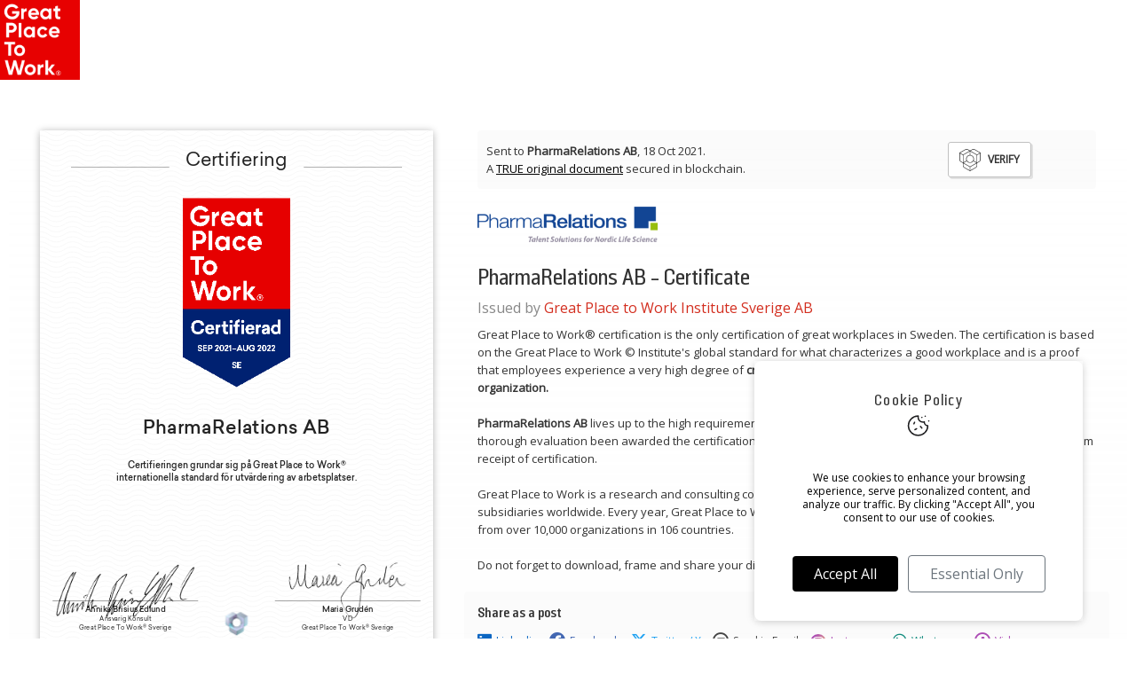

--- FILE ---
content_type: text/html; charset=UTF-8
request_url: https://certifiering.greatplacetowork.se/certifiering-pharmarelations-ab-qbhx/?ref=bot&lang=en
body_size: 26435
content:
<!--certifiering.greatplacetowork.se-->
<!DOCTYPE html>
<html lang="en" class="js">
<head>
	<meta charset="utf-8">
	<meta name="viewport" content="width=device-width, initial-scale=0.9, minimum-scale=0.6, maximum-scale=1, user-scalable=no">
	<meta name="format-detection" content="telephone=no">
	<title>Great Place to Work Institute Sverige AB - Certificate issued to PharmaRelations AB by Great Place to Work Institute Sverige AB, a TRUE Original Document</title>
	<meta name="description" content="Official Certificate issued by PharmaRelations AB. The document is generated and secured by TRUE Original Documents.">
	<meta property="og:title" content="Certificate issued to PharmaRelations AB by Great Place to Work Institute Sverige AB, a TRUE Original Document"><meta property="og:description" content="Official Certificate issued by PharmaRelations AB. The document is generated and secured by TRUE Original Documents."><meta property="og:type" content="website"><meta property="og:url" content="https://certifiering.greatplacetowork.se/certifiering-pharmarelations-ab-qbhx/?ref=bot&lang=en"><meta property="og:image" name="image"  content="https://cdnx.truecrt.com/share/bot/1668133297/414C92D6-25A8-0D60-8C29-31709A7D99AC.jpeg"><meta name="twitter:image" content="https://cdnx.truecrt.com/share/bot/1668133297/414C92D6-25A8-0D60-8C29-31709A7D99AC.jpeg&ref=twitter"><meta property="og:publish_date" name="publish_date"  content="2021-10-18T14:13:04+02:00"><meta property="article:published_time" name="article:published_time" content="2021-10-18T14:13:04+02:00"><meta property="article:modified_time" name="article-modified_time" content="2021-10-18T14:13:04+02:00"><meta name="author" content="Great Place to Work Institute Sverige AB"><meta property="og:image:width" content="1240"><meta property="og:image:height" content="1754">	<link href="https://cdnx.truecrt.com/cdn/large/_5f0d8b501f74b.png" rel="shortcut icon" type="image/png">
	<link rel="alternate" hreflang="x-default" href="https://certifiering.greatplacetowork.se/">
	<script type="text/javascript"> 

		var settings = new Array(); 

		function hasClass(element, className) {
		    return (' ' + element.className + ' ').indexOf(' ' + className+ ' ') > -1;
		}
		function setTargetBlank() {
			var w = document.getElementById("content");
		    var x = w.getElementsByTagName("a"); 
		    for (var i = 0; i < x.length; i++) { 
		    	if(hasClass(x[i],'noAjax') || hasClass(x[i],'_crt-box')){

		    	} else if (!x[i].hostname.includes("trueoriginal.com") && !x[i].hostname.includes("truecrt.com") && !x[i].hostname.includes("certifiering.greatplacetowork.se")) {  
		            x[i].target = "_blank"; 
		        }
		    }
		}
		function setNoFollow() {
		    var x = document.getElementsByTagName("a");
		    
		    for (var i = 0; i < x.length; i++) { 
		        x[i].rel = "nofollow"; 
		    }
		}
		function LoadEvent(func) {
		    var oldonload = window.onload;
		    if (typeof window.onload != 'function') {
		        window.onload = func;
		    } else {
		        window.onload = function() {
		            if (oldonload) {
		                oldonload();
		            }
		            func();
		        }
		    }
		    document.addEventListener("DOMContentLoaded", function(){
			     func();
			});

			window.addEventListener("load", function(){
			    func();
			});
		}
		LoadEvent(function() {
					    setTargetBlank();
		});
	</script>
				<link rel="alternate" hreflang="en" href="https://certifiering.greatplacetowork.se/certifiering-pharmarelations-ab-qbhx?lang=en/">
						<link rel="alternate" hreflang="sv" href="https://certifiering.greatplacetowork.se/certifiering-pharmarelations-ab-qbhx?lang=se/">
			

	<script src="https://code.jquery.com/jquery-3.4.1.slim.min.js" integrity="sha384-J6qa4849blE2+poT4WnyKhv5vZF5SrPo0iEjwBvKU7imGFAV0wwj1yYfoRSJoZ+n" crossorigin="anonymous"></script>
	<script src="https://cdn.jsdelivr.net/npm/popper.js@1.16.0/dist/umd/popper.min.js" integrity="sha384-Q6E9RHvbIyZFJoft+2mJbHaEWldlvI9IOYy5n3zV9zzTtmI3UksdQRVvoxMfooAo" crossorigin="anonymous"></script>
	<script src="https://stackpath.bootstrapcdn.com/bootstrap/4.1.3/js/bootstrap.min.js" integrity="sha384-ChfqqxuZUCnJSK3+MXmPNIyE6ZbWh2IMqE241rYiqJxyMiZ6OW/JmZQ5stwEULTy" crossorigin="anonymous"></script>
	<script src="/site/_verify/assets/js/jquery.bundle.js"></script>

	<link rel="stylesheet" type="text/css" href="https://cdnjs.cloudflare.com/ajax/libs/dropzone/4.3.0/dropzone.css" >
	<link rel="stylesheet" type="text/css" href="/site/_verify/assets/css/bootstrap.css" >
	
	<link rel="stylesheet" type="text/css" href="https://cdn.truecdn.io/css/fontawesome.css?v=652" >
	<!--<link rel="stylesheet" type="text/css" href="/site/_verify/assets/css/font-awesome.css" >-->
	<link rel="stylesheet" type="text/css" href="/site/_verify/assets/css/animate.css">
	<link rel="stylesheet" type="text/css" href="/site/_verify/assets/css/switch.css?v=1698849809">
	<link rel="preconnect" href="https://fonts.googleapis.com">
	<link rel="preconnect" href="https://fonts.gstatic.com" crossorigin>
	<link href="https://fonts.googleapis.com/css2?family=Open+Sans&display=swap" rel="stylesheet">
	<link rel="stylesheet" type="text/css" href="https://cdn.truecrt.com/_fonts/solido/style.css" >
	<link rel="stylesheet" type="text/css" href="https://cdn.jsdelivr.net/npm/world-flags-sprite@0.0.2/stylesheets/flags32.css">
	<link rel="stylesheet" id="font-solid-stylesheet-css" href="https://cdn.truecrt.com/_fonts/solido/style.css?ver=5.7" type="text/css" media="all">
	<link rel="stylesheet" type="text/css" href="/site/_verify/assets/css/style.css?v=1764855225">
 
	<link rel="newer stylesheet" type="text/css" href="/site/_verify/assets/css/greatplacetowork.css?v=1698849809"><meta name="google-site-verification" content="C-36kPncxQSTitwpPKOuvfpRNK2TiEe_30LL6G0aAd4" /><script type="application/ld+json">
{
    "@context": "https://schema.org",
    "@type": "WebPage",
    "name": "Certifiering - Fredrik Anjou",
    "description": "Digital certificate verification page for Fredrik Anjou - Certifiering",
    "url": "https://certifiering.greatplacetowork.se/certifiering-pharmarelations-ab-qbhx/?ref=bot&amp;lang=en",
    "mainEntity": {
        "@type": "EducationalOccupationalCredential",
        "name": "Certifiering",
        "description": "Digital certificate",
        "credentialCategory": "Certificate",
        "dateCreated": "2021-10-18",
        "recognizedBy": {
            "@type": "Organization",
            "name": "Great Place to Work Institute Sverige AB",
            "url": "/about/"
        },
        "about": {
            "@type": "Person",
            "name": "Fredrik Anjou",
            "email": "fredrik.anjou@pharmarelations.se",
            "worksFor": {
                "@type": "Organization",
                "name": "PharmaRelations AB"
            }
        },
        "identifier": "42"
    },
    "provider": {
        "@type": "Organization",
        "name": "Great Place to Work Institute Sverige AB",
        "url": "/about/"
    },
    "isPartOf": {
        "@type": "WebSite",
        "name": "Great Place to Work Institute Sverige AB",
        "url": "/about/"
    }
}
</script>
	

    	 
	 
	<script>
		var cookie_consent = false;

		$(document).ready(function(){

			cookie_consent = getCookie('__frontend-cookie-accept');
			if(cookie_consent == ''){
				cookie_consent = false;
				//Open modal to approve cookies
				$('#cookie-policy-popup').css('display','flex');
			}
			
			if(cookie_consent == 'all'){
				initAnalytics();
				initFacebookPixel();
			}
		});

		function initAnalytics(){
			// Load gtag.js for GA4
			var gtagScript = document.createElement('script');
			gtagScript.async = true;
			gtagScript.src = 'https://www.googletagmanager.com/gtag/js?id=G-M6L6ZV7DRN';
			document.head.appendChild(gtagScript);

			window.dataLayer = window.dataLayer || [];
			function gtag(){dataLayer.push(arguments);}
			gtag('js', new Date());
		
			// TRUE's GA4 tracker
			gtag('config', 'G-M6L6ZV7DRN');
			
			 
		}

       	var lang = [];
    </script>

    <script async defer src="/lang.js?lang=en"></script>


	
	<style>
					.brand-logo-dark img, .brand-logo-light img, .brand-logo, .brand-logo img {
				max-width:108px !important;
				min-width:63px !important;
			}
		
					.badge.bage-stamp img,.help .help--body img, .badge.bage-stamp embed {
				max-width:130px !important;
				min-width:100px !important;
			}
		
					.brand-logo-light {
				display: none;
			}
		

							a {
				color:#D32E1F;
			}
							a:hover,a:active {
				color:#D32E1F;
			}

			.crt-text-color {
				color:#D32E1F;
			}
		
	</style>
 
</head>
<body >
<div id="_body">
	 
	<script>
	function initFacebookPixel(){
	  !function(f,b,e,v,n,t,s)
	  {if(f.fbq)return;n=f.fbq=function(){n.callMethod?
	  n.callMethod.apply(n,arguments):n.queue.push(arguments)};
	  if(!f._fbq)f._fbq=n;n.push=n;n.loaded=!0;n.version='2.0';
	  n.queue=[];t=b.createElement(e);t.async=!0;
	  t.src=v;s=b.getElementsByTagName(e)[0];
	  s.parentNode.insertBefore(t,s)}(window, document,'script',
	  'https://connect.facebook.net/en_US/fbevents.js');
	 
	  	  fbq('track', 'PageView');
	}
	</script>
	 
	 

<!--[if lt IE 10]>
    <p class="chromeframe">You are using an <strong>outdated</strong> browser. Please <a href="http://browsehappy.com/">upgrade your browser</a> or <a href="http://www.google.com/chromeframe/?redirect=true">activate Google Chrome Frame</a> to improve your experience.</p>
<![endif]-->

<div id="cookie-policy-popup" class="" tabindex="-1" role="dialog" aria-labelledby="cookie-policy-popup-label" aria-hidden="true">
	<div class="modal-dialog" role="document" style="margin:0px;">
		<div class="modal-content">
			 
			<div class="modal-body text-center">
				<h5 class="modal-title" id="cookie-policy-popup-label">Cookie Policy</h5>
				<img src="https://cdn.prod.website-files.com/67c07336c94b9f0854f4062f/68265b9ce443eee23a2106ca_Cookies.svg" loading="lazy" alt="Cookie Icon" class="cookie-image mb-4" style="max-width: 100px;">
				<p>We use cookies to enhance your browsing experience, serve personalized content, and analyze our traffic. By clicking "Accept All", you consent to our use of cookies.</p>
				<div class="cookie-buttons mt-4">
					<button type="button" class="btn btn-primary mr-2" onclick="acceptAllCookies()">Accept All</button>
					<button type="button" class="btn btn-outline-secondary" onclick="acceptEssentialCookies()">Essential Only</button>
				</div>
			</div>
		</div>
	</div>
</div>

<style>
.cookie-image {
    max-width: 100px;
    height: auto;
    margin-bottom: 1rem;
}

#cookie-policy-popup {
	position: fixed;
    bottom: 20px;
    right: 60px;
    background: none;
    z-index: 99999;
    max-width: 100vw !important;
    opacity: 1 !important;
    display: none;
    justify-content: center;
    align-items: center;
    width: 370px;
     
    top: auto;
    left: auto;
	box-shadow: 0 0 10px 0 rgba(0, 0, 0, 0.1);
    
}

#cookie-policy-popup .btn-primary{
	background-color: #000 !important;
	border-color: #000 !important;
	color: #fff !important;
}

#cookie-policy-popup p {
	color:black !important;
}

#cookie-policy-popup .modal-content {
    border-radius: 8px;
    border: none;
    box-shadow: 0 2px 10px rgba(0,0,0,0.1);
}

#cookie-policy-popup .modal-header {
    border-bottom: 1px solid #eee;
    padding: 1rem;
}

#cookie-policy-popup .modal-body {
    padding: 2rem;
}

#cookie-policy-popup .cookie-buttons {
    margin-top: 1.5rem;
}

#cookie-policy-popup .btn {
    padding: 0.5rem 1.5rem;
    border-radius: 4px;
}

@media (max-width: 768px) {
	#cookie-policy-popup {
		transform: scale(0.8) !important;
		transform-origin: right !important;
		right: 10px;
		bottom: -15px;
	}
	#cookie-policy-popup .modal-body {
		padding: 1rem !important;
	}
	.cookie-image{
		margin-bottom: 0px !important;
	}
}

</style>

<script>
function acceptAllCookies() {
    setCookie('__frontend-cookie-accept', 'all', 365);
    $('#cookie-policy-popup').css('display','none');
    initAnalytics();
    initFacebookPixel();
}

function acceptEssentialCookies() {
    setCookie('__frontend-cookie-accept', 'essential', 365);
    $('#cookie-policy-popup').css('display','none');
}

function setCookie(name, value, days) {
    var expires = "";
    if (days) {
        var date = new Date();
        date.setTime(date.getTime() + (days*24*60*60*1000));
        expires = "; expires=" + date.toUTCString();
    }
    document.cookie = name + "=" + (value || "")  + expires + "; path=/";
}

function getCookie(name) {
    var nameEQ = name + "=";
    var ca = document.cookie.split(';');
    for(var i=0;i < ca.length;i++) {
        var c = ca[i];
        while (c.charAt(0)==' ') c = c.substring(1,c.length);
        if (c.indexOf(nameEQ) == 0) return c.substring(nameEQ.length,c.length);
    }
    return null;
}
</script>

<header id="header" class="header animated" data-animate="fadeInDown" data-delay="0.1">
	<a class="brand-logo-light" target="_blank" href="/about/"><img src="https://cdnx.truecrt.com/cdn/content/_5f0ef1cc9ecb5.png" alt="Great Place to Work Institute Sverige AB logotype" class="" id="_5f0ef1cc9ecb5"></a>
	<a class="brand-logo-dark" target="_blank" href="/about/"><img src="https://cdnx.truecrt.com/cdn/content/_5f0d8b4ab8cf1.png" alt="Great Place to Work Institute Sverige AB logotype" class="" id="_5f0d8b4ab8cf1"></a>
</header>




<div id="content">

	
<script src="https://hammerjs.github.io/dist/hammer.js"></script>

<script type="text/javascript">
 
if(window.innerWidth<600){
	var mc = new Hammer(document.getElementById('content'));

	// listen to events...
	mc.on("panleft panright tap press", function(ev) {
		if(ev.gesture != undefined){
		    ev.gesture.preventDefault();
		}
	     
	});

	var mc = new Hammer(document.getElementById('header'));

	// listen to events...
	mc.on("panleft panright tap press", function(ev) {
		if(ev.gesture != undefined){
	    	ev.gesture.preventDefault();
	    }
	});
}
</script>




	<script type="text/javascript">
		$(document).ready(function() {
			$(".true-profile-link").unbind('click').bind('click',function(e){
				e.preventDefault();
	   			$.magnificPopup.open({
		   			items: {
						src: 'https://www.youtube-nocookie.com/embed/mn83dcPGDyQ?controls=1&autoplay=1&mute=1'
					},
					type: 'iframe',
					iframe: {
			    	markup: '<div class="mfp-iframe-scaler">'+
		            		'<div class="mfp-close"></div>'+
		            		'<iframe class="mfp-iframe" frameborder="0" allow="accelerometer; autoplay; clipboard-write; encrypted-media; gyroscope; picture-in-picture; web-share" allowfullscreen></iframe>'+
		            		'</div>', 
		        	patterns: {
		            youtube: {
			              index: 'youtube.com/', 
			              id: 'v=', 
			              src: '//www.youtube.com/embed/%id%?autoplay=1&mute=1' 
				        }
				    },
				    srcAction: 'iframe_src', 
		     		}
				});
		   	});
		});
	</script> 
	<section class="crt _styled _crt-type-0 _crt-status-3.0 _document-template-portrait _crt-template-1240px-1754px ">
	<div class="container">
		<div class="banner-full d-sm-none"> 
				<div class="banner"> 
		<div class="banner--content">
						<div class="banner--text">
				Sent to <b>PharmaRelations AB</b>, 18 Oct 2021.<br>
A <a href="https://trueoriginal.com/?utm_source=document-pages&utm_medium=banner&utm_campaign=underline_link&utm_id=01" target="_blank">TRUE original document</a> secured in blockchain.			</div>
			 
				
											 
							 
						<div class="banner--btn on banner--btn-1">
							<div class="btn btn-truecrt" guid="414C92D6-25A8-0D60-8C29-31709A7D99AC">
								 
							<span class="tooltiptext"><b>TRUE </b>Original store the documents meta-data as a hash on blockchain, using a smart contract. If anything is altered in the digital document this hash will change, and the verification will fail.</span>
								<svg version="1.1" id="Layer_1" xmlns="http://www.w3.org/2000/svg" xmlns:xlink="http://www.w3.org/1999/xlink" x="0px" y="0px"
									 width="24px" height="25px" viewBox="0 0 74 77" style="enable-background:new 0 0 74 77;" xml:space="preserve">
									<path d="M73.5,12.8C73.5,12.7,73.5,12.7,73.5,12.8l-20-11.6c-2.8-1.6-6.2-1.6-8.9,0L37,5.5l-7.5-4.4c-2.8-1.6-6.2-1.6-8.9,0
									l-20,11.5c0,0,0,0,0,0C0.2,12.9,0,13.3,0,13.6v23.1c0,3.2,1.7,6.1,4.5,7.7l7.5,4.4v8.7c0,3.2,1.7,6.1,4.5,7.7l20,11.6
									c0.2,0.1,0.3,0.1,0.5,0.1s0.3,0,0.5-0.1l20-11.6c2.8-1.6,4.5-4.5,4.5-7.7v-8.7l7.5-4.4c2.8-1.6,4.5-4.5,4.5-7.7V13.6
									C74,13.3,73.8,12.9,73.5,12.8z M48.8,34.4c0,2.1-0.5,4.1-1.6,5.9c0,0,0,0,0,0c-2.1,3.6-6,5.9-10.2,5.9s-8.1-2.3-10.2-5.9
									c0,0,0,0,0,0c-1-1.8-1.6-3.8-1.6-5.9c0-6.5,5.3-11.8,11.8-11.8S48.8,27.9,48.8,34.4z M14,21.1L36,8.4v12.2
									c-7.1,0.5-12.8,6.5-12.8,13.7c0,2.1,0.5,4.1,1.4,6l-3.1,1.8L14,46.5V21.1z M25.6,42.1c2.5,3.7,6.8,6,11.4,6s8.9-2.3,11.4-6L59,48.3
									L37,61L15,48.3L25.6,42.1z M52.5,42.2l-3.1-1.8c0.9-1.9,1.4-3.9,1.4-6c0-7.3-5.6-13.2-12.8-13.7V8.4l22,12.7v25.4L52.5,42.2z
									 M45.5,2.9c2.1-1.2,4.8-1.2,6.9,0L71,13.6l-10,5.8L39,6.7L45.5,2.9z M21.5,2.9c2.1-1.2,4.8-1.2,6.9,0L35,6.7L13,19.4L3,13.6
									L21.5,2.9z M2,36.8V15.4l10,5.8v25.4l-6.5-3.8C3.3,41.5,2,39.2,2,36.8z M14,57.5V50l16.5,9.5l5.5,3.2v11.5L17.5,63.5
									C15.3,62.3,14,60,14,57.5z M56.5,63.5L38,74.2V62.7l5.5-3.2L60,50v7.5C60,60,58.7,62.3,56.5,63.5z M68.5,42.8L62,46.5V21.1l10-5.8
									v21.4C72,39.2,70.7,41.5,68.5,42.8z"/>
								</svg>

								<div class="banner-btn-text">Verify</div>
							</div>
						</div>
						<div class="banner--btn banner--btn-2">
							<a href="https://truecrt.com/" class="btn" guid="414C92D6-25A8-0D60-8C29-31709A7D99AC">
								<img alt="Document TRUE verified" src="https://cdnx.truecrt.com/cdn/content/_60787967a1dc1.gif">
								<div class="banner-btn-text">Verified</div>
							</a>
						</div>						
										 
					 
		</div>
	</div>
			</div>
		<div class=" d-sm-none text-center"> 
			<div><div class="company-logo"><img src="https://cdnx.truecrt.com/cdn/full/_5f8ec3bfea9be.png?key=KzEEsEBmphXLyjc" alt="" class="" id="_5f8ec3bfea9be"></div></div>
		</div>
		<div class="part">
			<div class="part--preview">

			 

				
										<div class="crt-preview" style="width: 443px; height: 626.63064516129px">
						<iframe src="https://docs.trueoriginal.com/documents/9/2021-10-18/414C92D6-25A8-0D60-8C29-31709A7D99AC.html" id="crt-preview-frame" scrolling="no" frameBorder="0" padding="0" margin="0" width="100%" height="100%"  ></iframe>
						<i class="fal fa-search-plus magnifying-glass" data-toggle="tooltip" data-placement="top" title="Show in fullscreen"></i>
						<div class="back"  style="background:#CEE5E9;">
							<!-- back content -->
							<div class="_inner">
								<div style="margin: 0px 0px 50px; font-size: 22px;font-style: italic;font-weight: 100;padding: 0px 15px"><q> You are a true success when you help others succeed. </q></div>
								<div class="system-logo"><img alt="TRUE Original Logotype" src="https://cdnx.truecrt.com/cdn/content/_60753a054bb8e.gif" style="max-width: 90px"></div> 
								<img src="https://cdn.truecrt.com/cdn/full/qrcode-raw-414C92D6-25A8-0D60-8C29-31709A7D99AC.png?key=tzDgh89f7J"  >								<div style="font-size:11px;">SCAN TO VERIFY</div>
								<style type="text/css">
									.crt .crt-preview .back img {
										max-width: 90px;
									}
								</style> 
							</div>
						</div>
						<div class="crt-preview-overlay"></div>

					</div> 
					<div id="dots-container"></div>

														<div class="d-sm-none text-center pt-0">
													<i class="fa-light fa-file-pdf"></i> <span class="print mt-20 pr-20"><a href="https://docs.trueoriginal.com/?password=&__cu=&crt=414C92D6-25A8-0D60-8C29-31709A7D99AC&guid=414C92D6-25A8-0D60-8C29-31709A7D99AC&download=true&print=true" triggerValue="download" triggerEvent="click" target="_blank">Print Certificate</a></span> 
											</div>
									

			</div>
			<div class="part--info">



				 

					

				 
					<div class="banner-inside d-none d-sm-block">
						
							<div class="banner"> 
		<div class="banner--content">
						<div class="banner--text">
				Sent to <b>PharmaRelations AB</b>, 18 Oct 2021.<br>
A <a href="https://trueoriginal.com/?utm_source=document-pages&utm_medium=banner&utm_campaign=underline_link&utm_id=01" target="_blank">TRUE original document</a> secured in blockchain.			</div>
			 
				
											 
							 
						<div class="banner--btn on banner--btn-1">
							<div class="btn btn-truecrt" guid="414C92D6-25A8-0D60-8C29-31709A7D99AC">
								 
							<span class="tooltiptext"><b>TRUE </b>Original store the documents meta-data as a hash on blockchain, using a smart contract. If anything is altered in the digital document this hash will change, and the verification will fail.</span>
								<svg version="1.1" id="Layer_1" xmlns="http://www.w3.org/2000/svg" xmlns:xlink="http://www.w3.org/1999/xlink" x="0px" y="0px"
									 width="24px" height="25px" viewBox="0 0 74 77" style="enable-background:new 0 0 74 77;" xml:space="preserve">
									<path d="M73.5,12.8C73.5,12.7,73.5,12.7,73.5,12.8l-20-11.6c-2.8-1.6-6.2-1.6-8.9,0L37,5.5l-7.5-4.4c-2.8-1.6-6.2-1.6-8.9,0
									l-20,11.5c0,0,0,0,0,0C0.2,12.9,0,13.3,0,13.6v23.1c0,3.2,1.7,6.1,4.5,7.7l7.5,4.4v8.7c0,3.2,1.7,6.1,4.5,7.7l20,11.6
									c0.2,0.1,0.3,0.1,0.5,0.1s0.3,0,0.5-0.1l20-11.6c2.8-1.6,4.5-4.5,4.5-7.7v-8.7l7.5-4.4c2.8-1.6,4.5-4.5,4.5-7.7V13.6
									C74,13.3,73.8,12.9,73.5,12.8z M48.8,34.4c0,2.1-0.5,4.1-1.6,5.9c0,0,0,0,0,0c-2.1,3.6-6,5.9-10.2,5.9s-8.1-2.3-10.2-5.9
									c0,0,0,0,0,0c-1-1.8-1.6-3.8-1.6-5.9c0-6.5,5.3-11.8,11.8-11.8S48.8,27.9,48.8,34.4z M14,21.1L36,8.4v12.2
									c-7.1,0.5-12.8,6.5-12.8,13.7c0,2.1,0.5,4.1,1.4,6l-3.1,1.8L14,46.5V21.1z M25.6,42.1c2.5,3.7,6.8,6,11.4,6s8.9-2.3,11.4-6L59,48.3
									L37,61L15,48.3L25.6,42.1z M52.5,42.2l-3.1-1.8c0.9-1.9,1.4-3.9,1.4-6c0-7.3-5.6-13.2-12.8-13.7V8.4l22,12.7v25.4L52.5,42.2z
									 M45.5,2.9c2.1-1.2,4.8-1.2,6.9,0L71,13.6l-10,5.8L39,6.7L45.5,2.9z M21.5,2.9c2.1-1.2,4.8-1.2,6.9,0L35,6.7L13,19.4L3,13.6
									L21.5,2.9z M2,36.8V15.4l10,5.8v25.4l-6.5-3.8C3.3,41.5,2,39.2,2,36.8z M14,57.5V50l16.5,9.5l5.5,3.2v11.5L17.5,63.5
									C15.3,62.3,14,60,14,57.5z M56.5,63.5L38,74.2V62.7l5.5-3.2L60,50v7.5C60,60,58.7,62.3,56.5,63.5z M68.5,42.8L62,46.5V21.1l10-5.8
									v21.4C72,39.2,70.7,41.5,68.5,42.8z"/>
								</svg>

								<div class="banner-btn-text">Verify</div>
							</div>
						</div>
						<div class="banner--btn banner--btn-2">
							<a href="https://truecrt.com/" class="btn" guid="414C92D6-25A8-0D60-8C29-31709A7D99AC">
								<img alt="Document TRUE verified" src="https://cdnx.truecrt.com/cdn/content/_60787967a1dc1.gif">
								<div class="banner-btn-text">Verified</div>
							</a>
						</div>						
										 
					 
		</div>
	</div>
							
						<div class="company-logo"><img src="https://cdnx.truecrt.com/cdn/full/_5f8ec3bfea9be.png?key=KzEEsEBmphXLyjc" alt="" class="" id="_5f8ec3bfea9be"></div>					</div>
									
					<div class="indent">
						<div>
															<h1>PharmaRelations AB - Certificate</h1>
														<div class="sub-header mb-10">
								Issued by <a href="/about/" target="_blank">Great Place to Work Institute Sverige AB</a>								
							</div>  
							<div class="premble" style="margin-bottom: 20px;">
							Great Place to Work® certification is the only certification of great workplaces in Sweden. The certification is based on the Great Place to Work © Institute&apos;s global standard for what characterizes a good workplace and is a proof that employees experience a very high degree of <b>credibility, respect, justice, pride and camaraderie within the organization.</b> <br><br>

<b>PharmaRelations AB</b> lives up to the high requirements for what characterizes a good workplace and has after a thorough evaluation been awarded the certification <b>Great Place to Work</b>. The certificate is valid for 12 months from receipt of certification.<br><br>

Great Place to Work is a research and consulting company headquartered in the United States and with subsidiaries worldwide. Every year, Great Place to Work® conducts employee surveys of 19.8 million employees from over 10,000 organizations in 106 countries.<br><br>

Do not forget to download, frame and share your diploma and logotype. 
							</div>
														 
						</div>				
						<div class="part--info--actions">

							
								 
								
								



								 

									
	<div class="share  mb-10">
		<p class="_title mb-2 text-bold">Share as a post</p> 

		<div class="d-flex flex-wrap share-fix">
			 <!-- Basic Share Links -->
			 <!-- LinkedIn (url, title, summary, source url) -->
			<a style="color:#0A66C2;" href="https://www.linkedin.com/shareArticle?url=https%3A%2F%2Fverify.trueoriginal.com%2F414C92D6-25A8-0D60-8C29-31709A7D99AC%2F%3Fref%3Dlinkedin%26lang%3Den&title=Certificate issued to PharmaRelations AB by Great Place to Work Institute Sverige AB, a TRUE Original Document&summary=&source=https%3A%2F%2Fverify.trueoriginal.com%2F414C92D6-25A8-0D60-8C29-31709A7D99AC%2F%3Fref%3Dlinkedin" action="linkedin-share"  target="_blank" class="btn-share  popup"  data-toggle="tooltip" data-placement="left" title="Share on LinkedIn">
			   <i class="fab fa-linkedin"  style="color:#0A66C2;" ></i> Linkedin
			</a>
			


			<!-- Facebook (url) -->
			<a style="color: #4267B2;" href="https://www.facebook.com/sharer/sharer.php?u=https%3A%2F%2Fverify.trueoriginal.com%2F414C92D6-25A8-0D60-8C29-31709A7D99AC%2F%3Fref%3Dfacebook%26lang%3Den&hashtag=TRUEOriginal" action="facebook"  target="_blank" class="btn-share  popup"  data-toggle="tooltip" data-placement="left" title="Share on Facebook">
			   <i class="fab fa-facebook" style="color: #4267B2;"></i> Facebook
			</a>



			<!-- Twitter (url, text, @mention) -->
			<a style="color:#1DA1F2;" href="https://twitter.com/share?url=https%3A%2F%2Fverify.trueoriginal.com%2F414C92D6-25A8-0D60-8C29-31709A7D99AC%2F%3Fref%3Dtwitter%26lang%3Den&text=Certificate issued to PharmaRelations AB by Great Place to Work Institute Sverige AB, a TRUE Original Document" action="twitter"  target="_blank" class="btn-share "  data-toggle="tooltip" data-placement="left" title="Share on X">
				<i class="fab fa-x-twitter"   style="color:#1DA1F2;" ></i> Twitter / X
			</a>


			<!--
			<a href="https://reddit.com/submit?url=https%3A%2F%2Fverify.trueoriginal.com%2F414C92D6-25A8-0D60-8C29-31709A7D99AC%2F%3Fref%3Dreddittitle=Certificate issued to PharmaRelations AB by Great Place to Work Institute Sverige AB, a TRUE Original Document" action="reddit-share"  target="_blank" class="btn-share  popup"  data-toggle="tooltip" data-placement="left" title="">
			   <i class="fab fa-reddit"  style="color:#FF4500;" ></i>
			</a>-->
			


			<!-- Email (subject, body) -->
			<a href="/cdn-cgi/l/email-protection#[base64]" target="_blank" action="mailto" class="btn-share " data-toggle="tooltip" data-placement="left" title="Send in Email">
			   <i class="far fa-circle-envelope"></i>Send in Email			</a>


			<!-- instagram story -->
			<a style="color:#AC4BB4" href="https://cdnx.truecrt.com/img/instagram/414C92D6-25A8-0D60-8C29-31709A7D99AC.jpeg" $_video="https://cdnx.truecrt.com/file/download/video/[base64]" $_img="https://cdnx.truecrt.com/img/instagram/414C92D6-25A8-0D60-8C29-31709A7D99AC.jpeg" $_url="https%3A%2F%2Fverify.trueoriginal.com%2F414C92D6-25A8-0D60-8C29-31709A7D99AC%2F%3Fref%3Dinstagram" action="instagramStory" class="btn-share  vvAjaxBox"  data-toggle="tooltip" data-placement="left"   title="Download image for Instagram story">
				<i>
					<svg width="18" height="18" viewBox="0 0 24 24" fill="none" xmlns="http://www.w3.org/2000/svg">
					<circle cx="12" cy="12" r="12" fill="url(#paint0_linear_1258_9478)"/>
					<path d="M12.0018 7.8978C9.73162 7.8978 7.9005 9.72933 7.9005 12C7.9005 14.2707 9.73162 16.1022 12.0018 16.1022C14.2719 16.1022 16.1031 14.2707 16.1031 12C16.1031 9.72933 14.2719 7.8978 12.0018 7.8978ZM12.0018 14.667C10.5347 14.667 9.33542 13.4709 9.33542 12C9.33542 10.5291 10.5312 9.33304 12.0018 9.33304C13.4724 9.33304 14.6682 10.5291 14.6682 12C14.6682 13.4709 13.4688 14.667 12.0018 14.667ZM17.2274 7.73C17.2274 8.26197 16.7991 8.68682 16.2708 8.68682C15.739 8.68682 15.3142 8.2584 15.3142 7.73C15.3142 7.20161 15.7426 6.77318 16.2708 6.77318C16.7991 6.77318 17.2274 7.20161 17.2274 7.73ZM19.9438 8.7011C19.8831 7.41939 19.5904 6.28406 18.6516 5.34866C17.7165 4.41325 16.5814 4.1205 15.2999 4.05623C13.9793 3.98126 10.0207 3.98126 8.70006 4.05623C7.4222 4.11693 6.28712 4.40968 5.34835 5.34509C4.40959 6.28049 4.12047 7.41582 4.05622 8.69753C3.98126 10.0185 3.98126 13.9779 4.05622 15.2989C4.1169 16.5806 4.40959 17.7159 5.34835 18.6513C6.28712 19.5867 7.41863 19.8795 8.70006 19.9438C10.0207 20.0187 13.9793 20.0187 15.2999 19.9438C16.5814 19.8831 17.7165 19.5903 18.6516 18.6513C19.5868 17.7159 19.8795 16.5806 19.9438 15.2989C20.0187 13.9779 20.0187 10.0221 19.9438 8.7011ZM18.2376 16.7163C17.9592 17.416 17.4202 17.9551 16.717 18.2372C15.664 18.6549 13.1654 18.5585 12.0018 18.5585C10.8381 18.5585 8.33597 18.6513 7.28656 18.2372C6.58695 17.9587 6.04796 17.4196 5.76598 16.7163C5.34835 15.6631 5.44473 13.1639 5.44473 12C5.44473 10.8361 5.35192 8.33337 5.76598 7.28372C6.04439 6.58396 6.58338 6.04485 7.28656 5.7628C8.33954 5.34509 10.8381 5.44148 12.0018 5.44148C13.1654 5.44148 15.6676 5.34866 16.717 5.7628C17.4166 6.04128 17.9556 6.58039 18.2376 7.28372C18.6552 8.33694 18.5588 10.8361 18.5588 12C18.5588 13.1639 18.6552 15.6666 18.2376 16.7163Z" fill="white"/>
					<defs>
					<linearGradient id="paint0_linear_1258_9478" x1="2" y1="4.5" x2="20" y2="22.5" gradientUnits="userSpaceOnUse">
					<stop stop-color="#A743B7"/>
					<stop offset="1" stop-color="#FBCB76"/>
					</linearGradient>
					</defs>
					</svg> 
				</i>

				Instagram
			</a>


			<!-- whatsapp mobile -->
			<a style="color:#128C7E;" href="whatsapp://send?text=https%3A%2F%2Fverify.trueoriginal.com%2F414C92D6-25A8-0D60-8C29-31709A7D99AC%2F%3Fref%3Dwhatsapp" data-action="share/whatsapp/share" action="whatsapp" class="btn-share btn-whatsapp-mobile"  data-toggle="tooltip" data-placement="left"   title="Share on whatsapp">
			   <i class="fab fa-whatsapp" style="color:#128C7E;"></i> Whatsapp
			</a>

			<!-- whatsapp desktop -->
			<a style="color:#128C7E;" href="https://api.whatsapp.com/send?phone=&text=Certificate issued to PharmaRelations AB by Great Place to Work Institute Sverige AB, a TRUE Original Document%20https%3A%2F%2Fverify.trueoriginal.com%2F414C92D6-25A8-0D60-8C29-31709A7D99AC%2F%3Fref%3Dwhatsapp" data-action="share/whatsapp/share" action="whatsapp" class="btn-share btn-whatsapp-desktop"  data-toggle="tooltip" data-placement="left"   title="Share on whatsapp">
			   <i class="fab fa-whatsapp" style="color:#128C7E;"></i> Whatsapp
			</a>

			<!-- social media video -->
			<a style="color:#AC4BB4" href="#" $_video="https://cdnx.truecrt.com/file/download/video/[base64]" action="socialMediaVideo" class="btn-share  vvAjaxBox"  data-toggle="tooltip" data-placement="left"   title="Download video to share on social media">
				<i class="far fa-circle-down"></i> Video
			</a>



			<!-- URL COPY -->
			<a href="javascript:void(0);" onclick="$('#selectURLType').removeClass('d-none')" data-action="share/copy-url/share" class="btn-share  noAjax"  data-toggle="tooltip" data-html="true" data-placement="left"  action="url-copy"  title="Copy URL">
			   <i class="far fa-circle-arrow-up-right"></i> Copy URL			</a>
		</div>

		<div class="d-none border border-radius p-10 " id="selectURLType" style="margin: 15px -10px 5px;">
			Please select where you want to share the url:		 	<div class="arrow tip"></div>
			<div class="d-flex p-10 share-icons">
				 
				
				<i class="fab fa-x-twitter" style="color:#1DA1F2;" ref="twitter"></i>
				<i class="fab fa-facebook" style="color: #4267B2;" ref="facebook"></i>
				<i class="fab fa-linkedin"  style="color:#0A66C2;" ref="linkedin"></i>
				<i class="fa fa-at" ref="envelope"></i>
				<i class="circle  bg-instagram"  ref="instagram"><span class=" fab fa-instagram text-white"></span></i>
				 
				<i class="fab fa-whatsapp" style="color:#128C7E;" ref="whatsapp"></i>
				<i class="fa fa-home" ref="direct-copy"></i>
			</div>
			<label class="d-flex flex-column">
				Copy url below:
				<input type="text" name="" id="copyURL" value="https://verify.trueoriginal.com/414C92D6-25A8-0D60-8C29-31709A7D99AC/?ref=direct-copy" class="form-control w-100">
			</label>
			<div id="copyURLAlert" style="display: none;" class="alert alert-success p-10 mt-2">Copying URL to clipboard was successful!</div>
		</div>

		<style type="text/css">
			#content .crt { background: linear-gradient(180deg,rgb(255,255,255) 0%,rgba(242,242,242,0.3) 100%);}
			
			

			.share:not(.footer-social) a {
				font-size: 12px;
				display: flex !important;
				align-items: center;
				align-content: center;
				justify-content: flex-start;
				margin-bottom: 5px;
				margin-right: 5px;

			}
			.share:not(.footer-social) i {
				font-size: 18px;
				margin-right: 5px;
			}
			.share-fix {
				margin-left: -4px;
			}
			.share-fix a{
				display: block;
				padding: 1px 4px;
				line-height: 1;
			}
			.share-fix span{
				display: inline-block;
			}

			#selectURLType {
				display: inline-block; /* Ensures the box sizes to its content */
				position: relative;
				border: 1px solid #ccc;
				padding: 10px;
				background-color: #fff;
				box-shadow: 0 0 10px rgba(0, 0, 0, 0.1);
				z-index: 1000; /* Ensure it appears above other elements */
			}
			.tip {
				position: absolute;
			    top: 0px;
			    left: 57px;
			}
			.tip:before {
				position: absolute;
				top: -14px;
				left: 98px;
				display: inline-block;
				border-right: 13px solid transparent;
				border-bottom: 13px solid #fff;
				border-left: 13px solid transparent;
				border-bottom-color: rgba(0, 0, 0, 0.1);
				content: '';
			}

			.tip:after {
				position: absolute;
				top: -12px;
				left: 99px;
				display: inline-block;
				border-right: 12px solid transparent;
				border-bottom: 12px solid #fff;
				border-left: 12px solid transparent;
				content: '';
			}
			.share-icons {
				display: flex;
				flex-wrap: wrap;
				align-items: center; /* Align items vertically centered */
				justify-content: flex-start; /* Align items to the start */
			}	
			.share-icons i {
				cursor: pointer;
				width: 32px; /* Fixed width for circular shape */
				height: 32px; /* Fixed height for circular shape */
				display: flex;
				justify-content: center;
				align-items: center;
				border-radius: 50%; /* Ensures the icon is circular */
				background-color: #f0f0f0; /* Optional: background color for the icon */
				margin: 5px; /* Space around each icon */
				font-size: 16px; /* Adjust font size as needed */
				color: #333; /* Icon color */
			}

			.share-icons .circle {
				padding: 0px;
				border: 1px solid white;
			}

			.share-icons i span {
				font-size: 16px;
				padding: 5px;
			}

			.share-icons i.active {
				background: rgba(0, 0, 0, 0.8);
				color: white;
			}

			.circle {
			    overflow: hidden;
			    border-radius: 50%;
			    display: inline;
			    text-align: center;
			    padding: 4px 4px;
			    font-size: 12px;
			    line-height: 1;
			        
			}
			@media (min-width: 768px) {
				.circle {
					 
				}
			}
			.bg-instagram {
			    background: #d6249f;
			    background: radial-gradient(circle at 30% 107%,#fdf497 0%,#fdf497 5%,#fd5949 45%,#d6249f 60%,#285AEB 90%)
			}
		</style>

		<script data-cfasync="false" src="/cdn-cgi/scripts/5c5dd728/cloudflare-static/email-decode.min.js"></script><script type="text/javascript">

			$(document).ready(function(){

				if($(window).width()<800){
					$(".btn-whatsapp-mobile").show();
					$(".btn-whatsapp-desktop").remove();
				}else{
					$(".btn-whatsapp-mobile").remove();
					$(".btn-whatsapp-desktop").show();
				}

				$(".share-icons i ").unbind('click').bind('click',function(){
					$(".share-icons i.active ").removeClass('active');
					$(this).addClass('active');
					copyTextToClipboard("https://verify.trueoriginal.com/414C92D6-25A8-0D60-8C29-31709A7D99AC/?ref="+$(this).attr('ref'));
					$("#copyURL").val("https://verify.trueoriginal.com/414C92D6-25A8-0D60-8C29-31709A7D99AC/?ref="+$(this).attr('ref'));
					$("#copyURLAlert").show();
				});

				$(document).on('click', function(event) {
					if (!$(event.target).closest('#selectURLType, .btn-share.noAjax').length) {
						$('#selectURLType').addClass('d-none');
					}
				});
			});

			function fallbackCopyTextToClipboard(text) {
				var textArea = document.createElement("textarea");
				textArea.value = text;

				// Avoid scrolling to bottom
				textArea.style.top = "0";
				textArea.style.left = "0";
				textArea.style.position = "fixed";

				document.body.appendChild(textArea);
				textArea.focus();
				textArea.select();

				try {
					var successful = document.execCommand('copy');
					var msg = successful ? 'successful' : 'unsuccessful';
					console.log('Fallback: Copying text command was ' + msg);
				} catch (err) {
					console.error('Fallback: Oops, unable to copy', err);
				}

				document.body.removeChild(textArea);
			}
			function copyTextToClipboard(text) {
				if (!navigator.clipboard) {
					fallbackCopyTextToClipboard(text);
					return;
				}
				
				navigator.clipboard.writeText(text).then(function() {
					console.log('Async: Copying to clipboard was successful!');
				}, function(err) {
					console.error('Async: Could not copy text: ', err);
				});

			}
		</script>
		<span class="_divider"></span>
	</div> 
	<div class="share  mb-10">
		<p class="_title mb-2  text-bold">Add to Linkedin profile</p>
		<div class="d-flex share-fix">
						<!-- LinkedIn (url, title, summary, source url) -->
			<a style="color:#0A66C2;" href="https://www.linkedin.com/profile/add?startTask=CERTIFICATION_NAME&certUrl=https%3A%2F%2Fverify.trueoriginal.com%2F414C92D6-25A8-0D60-8C29-31709A7D99AC%2F%3Fref%3Dlinkedin-profile&name=Certificate+issued+to+PharmaRelations+AB+by+Great+Place+to+Work+Institute+Sverige+AB%2C+a+TRUE+Original+Document&organizationName=&issueYear=2021&issueMonth=10&certId=30366&organizationId=9189578" rel="nofollow" target="_blank" class="btn-share btn-add"  action="linkedin-profile" data-toggle="tooltip" data-placement="left" title="Add to Linkedin profile"> 
			   <i class="fab fa-linkedin" style="color:#0A66C2;"></i> Add to Certification			</a>
	 

			<a style="color:#0A66C2;" href=" https://www.linkedin.com/profile/add?startTask=SCHOOL_NAME&certUrl=https://verify.trueoriginal.com/414C92D6-25A8-0D60-8C29-31709A7D99AC/&name=Certificate issued to PharmaRelations AB by Great Place to Work Institute Sverige AB, a TRUE Original Document&organizationName=&organizationId=9189578&issueYear=2021&issueMonth=10" rel="nofollow" target="_blank" class="btn-share btn-add"  action="linkedin-profile-education" data-toggle="tooltip" data-placement="left" title="Add to Linkedin profile"> 
			   <i class="fab fa-linkedin" style="color:#0A66C2;"></i>  Add to Education			</a>
		</div>


	</div> 

	<!-- A new box for: Visit Profile (If not signed in, or signed in, and profile exists), Create Profile (If signed in, and profile doesnt exist) -->
		



										
									

																	        <div class=" share ">
									        	<p class="_title mb-2  text-bold">Download & Print</p>
									             
									            <a href="https://docs.trueoriginal.com/?password=&crt=414C92D6-25A8-0D60-8C29-31709A7D99AC&guid=414C92D6-25A8-0D60-8C29-31709A7D99AC&download=true&print=true&__cu=" triggerValue="print" triggerEvent="click" rel="nofollow" target="_blank">
									                <i class="fa-light fa-file-pdf"></i> Download Certificate									            </a>
									        </div>
									        			 

							
						</div>
					</div>

								
			</div>

		</div>
		
		
		<div class="crt-footer">

				

			 
		<div class="mt-30 text-center">
			<hr>
			<div class="badge bage-stamp badge-42"> 
				<div class="badge-image"><img src="https://cdnx.truecrt.com/cdn/full/_6140ae97630b4.png?key=wJ0TXXEItpc2W9n"  ></div>
				<div class="badge-text">
					<h4>Download logo</h4>

						<p>(Click the links below to download logo with code)</p>
					<p>
						<a href="https://cdnx.truecrt.com/download/full/_6140ae97630b4.png?key=wJ0TXXEItpc2W9n" target="_blank" download><i class="fal fa-share"></i> Download & Share Badge</a>
						<span>•</span>
						<a href="#" class="vvAjaxBox" action="help" $act="email"  $crt="414C92D6-25A8-0D60-8C29-31709A7D99AC"><i class="fal fa-code"></i> Use in email signature, on webpage or CV</a>

					</p>
									</div>
			</div>

		</div>
					<hr>
			<div class="contact-crts">

				<div class="row mt-30 pb-50">
											<div class="col-6 col-md-4 col-lg-2 mb-20 ">
											<a href="/en/certifiering-114-pharmarelations-ab-5338/" class="_crt-box " data-animate="fadeInUp" data-delay="0.1">
					<img data-src="https://cdnx.truecdn.io/img/screenshot/06A36B7F-EEF4-9C64-DDFB-9708DC311128.jpeg" style="width: 100%;" alt="Certifiering (Ny)">
					<div class="_title">
						<div>
							<b> </b>
							Certifiering (Ny)
						</div>

					</div>
				</a>
									</div>
												<div class="col-6 col-md-4 col-lg-2 mb-20 ">
											<a href="/en/certifiering-pharmarelations-ab-1926/" class="_crt-box " data-animate="fadeInUp" data-delay="0.1">
					<img data-src="https://cdnx.truecdn.io/img/screenshot/868E7E60-CAFB-5239-D5D8-4CBA1308956B.jpeg" style="width: 100%;" alt="Certifiering">
					<div class="_title">
						<div>
							<b> </b>
							Certifiering
						</div>

					</div>
				</a>
									</div>
												<div class="col-6 col-md-4 col-lg-2 mb-20 ">
											<a href="/en/certifiering-pharmarelations-ab-1187/" class="_crt-box " data-animate="fadeInUp" data-delay="0.1">
					<img data-src="https://cdnx.truecdn.io/img/screenshot/26E7F071-8C92-B3B8-4150-55CFB097CE0C.jpeg" style="width: 100%;" alt="Certifiering">
					<div class="_title">
						<div>
							<b> </b>
							Certifiering
						</div>

					</div>
				</a>
									</div>
												<div class="col-6 col-md-4 col-lg-2 mb-20 ">
											<a href="/en/certifiering-pharmarelations-ab-486/" class="_crt-box " data-animate="fadeInUp" data-delay="0.1">
					<img data-src="https://cdnx.truecdn.io/img/screenshot/304F5DCA-6819-5EB2-6A30-094302496E70.jpeg" style="width: 100%;" alt="Certifiering">
					<div class="_title">
						<div>
							<b> </b>
							Certifiering
						</div>

					</div>
				</a>
									</div>
												<div class="col-6 col-md-4 col-lg-2 mb-20 ">
											<a href="/en/certifiering-pharmarelations-ab/" class="_crt-box " data-animate="fadeInUp" data-delay="0.1">
					<img data-src="https://cdnx.truecdn.io/img/screenshot/1A964B61-27F6-3AC2-5328-E1B692421120.jpeg" style="width: 100%;" alt="Certifiering">
					<div class="_title">
						<div>
							<b> </b>
							Certifiering
						</div>

					</div>
				</a>
									</div>
										</div>
			</div>
			    <hr>
	
	<div class="faq-section mt-50 mb-40" itemscope itemtype="https://schema.org/FAQPage">
	
		<div class="faq-container">
			<h3 class="faq-title text-center">Frequently Asked Questions</h3>
			
			
								<div class="faq-accordion" data-section="show-first">
							<div class="faq-item " data-type="show-first" itemscope itemprop="mainEntity" itemtype="https://schema.org/Question">
		<h3 class="faq-question first-faq" itemprop="name" role="button" tabindex="0" aria-expanded="false">
			How do I best use my digital document?		</h3>
		<div class="faq-answer" itemscope itemprop="acceptedAnswer" itemtype="https://schema.org/Answer">
			<div itemprop="text">
				<p>TRUE documents can easily be shared wherever you want by clicking the share buttons next to the document. You can also add it to your LinkedIn profile, send it via email, download it as a PDF, or save the link as a bookmark on your computer. All documents are verifiable and secure, both digitally and printed on paper.</p><p>- If you want to change contact information, change privacy settings, or add a profile picture next to your document, click on &quot;Log in&quot; under your document and follow the instructions.</p>			</div>
		</div>
	</div>
		<div class="faq-item " data-type="show-first" itemscope itemprop="mainEntity" itemtype="https://schema.org/Question">
		<h3 class="faq-question " itemprop="name" role="button" tabindex="0" aria-expanded="false">
			How do I hide or change the privacy settings for my document?		</h3>
		<div class="faq-answer" itemscope itemprop="acceptedAnswer" itemtype="https://schema.org/Answer">
			<div itemprop="text">
				<p>Click on the link "Log in (Recipient)" under your document and enter the email address you first received the document to. Then click on "Privacy settings" to change settings such as adding a password or hiding the document from search engines.</p>			</div>
		</div>
	</div>
		<div class="faq-item " data-type="show-first" itemscope itemprop="mainEntity" itemtype="https://schema.org/Question">
		<h3 class="faq-question " itemprop="name" role="button" tabindex="0" aria-expanded="false">
			How do I verify that my document is genuine?		</h3>
		<div class="faq-answer" itemscope itemprop="acceptedAnswer" itemtype="https://schema.org/Answer">
			<div itemprop="text">
				<p>All TRUE documents are secured with blockchain technology and can be verified as genuine. Click the verification button next to the document or scan the QR code with your smartphone's camera. No app is required - the document's authenticity is verified instantly.</p>			</div>
		</div>
	</div>
		<div class="faq-item " data-type="show-first" itemscope itemprop="mainEntity" itemtype="https://schema.org/Question">
		<h3 class="faq-question " itemprop="name" role="button" tabindex="0" aria-expanded="false">
			Can others see my personal identification number or sensitive information?		</h3>
		<div class="faq-answer" itemscope itemprop="acceptedAnswer" itemtype="https://schema.org/Answer">
			<div itemprop="text">
				<p>No, TRUE advises our customers to never publicly display sensitive information such as personal identification numbers. Our technology ensures that such information is only visible to you as the document owner when you are logged in.</p><p>Do you want to see how your document looks to others? Click on "Log out" under the document. Then only the information that is publicly available will be displayed.</p><p>If you want to hide, for example, grades or subpages, you can make the document Limited via the privacy settings when you are logged in.</p>			</div>
		</div>
	</div>
		<div class="faq-item " data-type="show-first" itemscope itemprop="mainEntity" itemtype="https://schema.org/Question">
		<h3 class="faq-question " itemprop="name" role="button" tabindex="0" aria-expanded="false">
			Can I download a copy of my digital document as a PDF?		</h3>
		<div class="faq-answer" itemscope itemprop="acceptedAnswer" itemtype="https://schema.org/Answer">
			<div itemprop="text">
				<p>You can download your document as a PDF by clicking the download button next to the document. The PDF will contain a QR code that allows you to verify its authenticity, even when the document is printed on paper.</p>			</div>
		</div>
	</div>
		<div class="faq-item " data-type="show-first" itemscope itemprop="mainEntity" itemtype="https://schema.org/Question">
		<h3 class="faq-question " itemprop="name" role="button" tabindex="0" aria-expanded="false">
			How do I best keep track of all my important documents?		</h3>
		<div class="faq-answer" itemscope itemprop="acceptedAnswer" itemtype="https://schema.org/Answer">
			<div itemprop="text">
				<p>You can create a free profile at profile.trueoriginal.com where you can collect all your important documents and create a digital business card. </p><p>This gives you a secure place to keep all important documents organized.</p>			</div>
		</div>
	</div>
		<div class="faq-item " data-type="show-first" itemscope itemprop="mainEntity" itemtype="https://schema.org/Question">
		<h3 class="faq-question " itemprop="name" role="button" tabindex="0" aria-expanded="false">
			What happens if I lose the link to my document?		</h3>
		<div class="faq-answer" itemscope itemprop="acceptedAnswer" itemtype="https://schema.org/Answer">
			<div itemprop="text">
				<p>If you lose the link, you can search for your document at profile.trueoriginal.com by logging in with your email address. You can also search your email inbox for the publisher's email address and the email that the document was first sent with. You can also contact the issuer of the document and ask them to send a new link via email.</p>			</div>
		</div>
	</div>
		<div class="faq-item " data-type="show-first" itemscope itemprop="mainEntity" itemtype="https://schema.org/Question">
		<h3 class="faq-question " itemprop="name" role="button" tabindex="0" aria-expanded="false">
			Can I share my document on other social media?		</h3>
		<div class="faq-answer" itemscope itemprop="acceptedAnswer" itemtype="https://schema.org/Answer">
			<div itemprop="text">
				<p>Yes, you can share your document on all social media by clicking on the respective share button or copying the link. The document will show a nice preview on platforms like Facebook, Twitter, Instagram, and WhatsApp.</p>			</div>
		</div>
	</div>
		<div class="faq-item " data-type="show-first" itemscope itemprop="mainEntity" itemtype="https://schema.org/Question">
		<h3 class="faq-question " itemprop="name" role="button" tabindex="0" aria-expanded="false">
			Can I hide or remove a document after it has been published online?		</h3>
		<div class="faq-answer" itemscope itemprop="acceptedAnswer" itemtype="https://schema.org/Answer">
			<div itemprop="text">
				<p>Yes, you can hide the document by changing the privacy settings to 'Private'. You can also hide it from search engines. Click on the link "Log in" under your document, then select "Privacy settings" next to the link "Log in", and follow the instructions.</p><p>An already published document can also be deleted – if you want to do that, it is best to contact the publisher of the document.</p>			</div>
		</div>
	</div>
		<div class="faq-item " data-type="show-first" itemscope itemprop="mainEntity" itemtype="https://schema.org/Question">
		<h3 class="faq-question " itemprop="name" role="button" tabindex="0" aria-expanded="false">
			How long is my document valid?		</h3>
		<div class="faq-answer" itemscope itemprop="acceptedAnswer" itemtype="https://schema.org/Answer">
			<div itemprop="text">
				<p>A TRUE document is always verifiable as long as it is online. If the validity period is limited, it is determined by the organization that issued the document, and is then displayed on the document.</p>			</div>
		</div>
	</div>
		<div class="faq-item " data-type="show-first" itemscope itemprop="mainEntity" itemtype="https://schema.org/Question">
		<h3 class="faq-question " itemprop="name" role="button" tabindex="0" aria-expanded="false">
			Can I transfer my document to someone else?		</h3>
		<div class="faq-answer" itemscope itemprop="acceptedAnswer" itemtype="https://schema.org/Answer">
			<div itemprop="text">
				<p>No, a TRUE document is personal and cannot be transferred to another person. The document is linked to the recipient it was originally issued to, to ensure authenticity. The exception applies to authenticity certificates and ownership certificates – as the products they belong to can change ownership.</p>			</div>
		</div>
	</div>
		<div class="faq-item " data-type="show-first" itemscope itemprop="mainEntity" itemtype="https://schema.org/Question">
		<h3 class="faq-question " itemprop="name" role="button" tabindex="0" aria-expanded="false">
			Does the QR code work if I print the document?		</h3>
		<div class="faq-answer" itemscope itemprop="acceptedAnswer" itemtype="https://schema.org/Answer">
			<div itemprop="text">
				<p>Yes, the QR code also works on printed documents. Scan it with a smartphone camera to go directly to the document page with the verification button. Compare the printed paper with the digital, blockchain-secured version.</p>			</div>
		</div>
	</div>
		<div class="faq-item " data-type="show-first" itemscope itemprop="mainEntity" itemtype="https://schema.org/Question">
		<h3 class="faq-question " itemprop="name" role="button" tabindex="0" aria-expanded="false">
			Can I display my TRUE document on a digital CV or in a portfolio?		</h3>
		<div class="faq-answer" itemscope itemprop="acceptedAnswer" itemtype="https://schema.org/Answer">
			<div itemprop="text">
				<p>Yes, you can add the link to a digital CV, a portfolio, or a website. Just paste the link where you want it.</p>			</div>
		</div>
	</div>
		<div class="faq-item " data-type="show-first" itemscope itemprop="mainEntity" itemtype="https://schema.org/Question">
		<h3 class="faq-question " itemprop="name" role="button" tabindex="0" aria-expanded="false">
			Can I access my privacy settings if I have lost my email address?		</h3>
		<div class="faq-answer" itemscope itemprop="acceptedAnswer" itemtype="https://schema.org/Answer">
			<div itemprop="text">
				<p>Yes, contact the organization that issued the document. They can help you link the document to a new email address. The organization that issued the document is always best suited, as they have a relationship with you.</p>			</div>
		</div>
	</div>
		<div class="faq-item " data-type="always" itemscope itemprop="mainEntity" itemtype="https://schema.org/Question">
		<h3 class="faq-question " itemprop="name" role="button" tabindex="0" aria-expanded="false">
			What distinguishes blockchain-secured documents from other documentation?		</h3>
		<div class="faq-answer" itemscope itemprop="acceptedAnswer" itemtype="https://schema.org/Answer">
			<div itemprop="text">
				<p>Blockchain-secured documents are digital, published online, and verifiable. TRUE is a leading platform that organizations use to create, send, and store secure documents. The blockchain technology makes issued documents impossible to alter, and therefore always verifiable. Being published online makes them easy to use and always accessible. Over 1,000,000 documents have already been created with TRUE's platform.</p>			</div>
		</div>
	</div>
		<div class="faq-item " data-type="always" itemscope itemprop="mainEntity" itemtype="https://schema.org/Question">
		<h3 class="faq-question " itemprop="name" role="button" tabindex="0" aria-expanded="false">
			How does verification of TRUE documents work?		</h3>
		<div class="faq-answer" itemscope itemprop="acceptedAnswer" itemtype="https://schema.org/Answer">
			<div itemprop="text">
				<p>All TRUE documents are secured with blockchain technology and can therefore always be verified as authentic. Anyone can verify a document by clicking the verification button on the published document, or scanning the QR code on a printed copy. No app or third party is required – just a smartphone camera.</p>			</div>
		</div>
	</div>
		<div class="faq-item " data-type="always" itemscope itemprop="mainEntity" itemtype="https://schema.org/Question">
		<h3 class="faq-question " itemprop="name" role="button" tabindex="0" aria-expanded="false">
			What types of documents can be created with TRUE's technology?		</h3>
		<div class="faq-answer" itemscope itemprop="acceptedAnswer" itemtype="https://schema.org/Answer">
			<div itemprop="text">
				<p>TRUE supports all types of documents including certificates, diplomas, awards, licenses, membership cards, accreditations, authentications, references, certificates of authenticity, ownership certificates, IDs, entry passes, verifications, and many more. A unique aspect of TRUE is that we create all documents uniquely for each organization's content and design needs.</p>			</div>
		</div>
	</div>
		<div class="faq-item " data-type="always" itemscope itemprop="mainEntity" itemtype="https://schema.org/Question">
		<h3 class="faq-question " itemprop="name" role="button" tabindex="0" aria-expanded="false">
			How secure are TRUE documents?		</h3>
		<div class="faq-answer" itemscope itemprop="acceptedAnswer" itemtype="https://schema.org/Answer">
			<div itemprop="text">
				<p>TRUE documents are extremely secure because the metadata is secured with blockchain technology. This makes them tamper-proof and impossible to alter once they have been issued. Data is encrypted, secured, and stored. The documents can be verified online or offline when downloaded. TRUE follows the highest security standards to protect user data.</p>			</div>
		</div>
	</div>
		<div class="faq-item " data-type="always" itemscope itemprop="mainEntity" itemtype="https://schema.org/Question">
		<h3 class="faq-question " itemprop="name" role="button" tabindex="0" aria-expanded="false">
			How long does it take for an organization to issue secure documents with TRUE?		</h3>
		<div class="faq-answer" itemscope itemprop="acceptedAnswer" itemtype="https://schema.org/Answer">
			<div itemprop="text">
				<p>A new organization can be up and running in a few days if needed. The process consists of three steps: Design, Onboarding, and 1st Issuance. </p><p>Since TRUE offers fully customized and animated documents, we recommend putting extra care into the design, which can take a few days. </p><p>Nice documents are more appreciated and shown more often.</p>			</div>
		</div>
	</div>
		<div class="faq-item " data-type="always" itemscope itemprop="mainEntity" itemtype="https://schema.org/Question">
		<h3 class="faq-question " itemprop="name" role="button" tabindex="0" aria-expanded="false">
			What does it cost to create, send out, and store secure documents with TRUE?		</h3>
		<div class="faq-answer" itemscope itemprop="acceptedAnswer" itemtype="https://schema.org/Answer">
			<div itemprop="text">
				<p>We want secure documentation to be accessible to everyone. TRUE has developed pricing for all organizations starting from 100 EUR/month, and payment can be made monthly, quarterly, or annually.</p>			</div>
		</div>
	</div>
		<div class="faq-item " data-type="always" itemscope itemprop="mainEntity" itemtype="https://schema.org/Question">
		<h3 class="faq-question " itemprop="name" role="button" tabindex="0" aria-expanded="false">
			Can a publisher use their own design for their documents?		</h3>
		<div class="faq-answer" itemscope itemprop="acceptedAnswer" itemtype="https://schema.org/Answer">
			<div itemprop="text">
				<p>Absolutely! Just send your InDesign or Illustrator files and we will implement them as they are, or add animations to make them more modern. You can have multiple document templates for different types of awards, diplomas, licenses, or certificates. All diplomas are also sent from the publisher's email address.</p>			</div>
		</div>
	</div>
		<div class="faq-item " data-type="always" itemscope itemprop="mainEntity" itemtype="https://schema.org/Question">
		<h3 class="faq-question " itemprop="name" role="button" tabindex="0" aria-expanded="false">
			How do I share or download my TRUE document?		</h3>
		<div class="faq-answer" itemscope itemprop="acceptedAnswer" itemtype="https://schema.org/Answer">
			<div itemprop="text">
				<p>Recipients can easily share their documents by clicking on the sharing buttons next to the document. They can be added to LinkedIn, sent via email, WhatsApp, or other social platforms. Documents can also be downloaded as PDF or video, saved as bookmarks, or printed. –And always verified as authentic.</p>			</div>
		</div>
	</div>
		<div class="faq-item " data-type="always" itemscope itemprop="mainEntity" itemtype="https://schema.org/Question">
		<h3 class="faq-question " itemprop="name" role="button" tabindex="0" aria-expanded="false">
			Which languages does TRUE support?		</h3>
		<div class="faq-answer" itemscope itemprop="acceptedAnswer" itemtype="https://schema.org/Answer">
			<div itemprop="text">
				<p>TRUE's dashboard is currently available in Swedish and English, but the documents created and the pages they are displayed on can be made in any language at all, it is entirely up to the publisher to choose and write texts for their documents and landing pages, in any languages they wish.</p>			</div>
		</div>
	</div>
		<div class="faq-item " data-type="always" itemscope itemprop="mainEntity" itemtype="https://schema.org/Question">
		<h3 class="faq-question " itemprop="name" role="button" tabindex="0" aria-expanded="false">
			What statistics does TRUE provide for sent documents?		</h3>
		<div class="faq-answer" itemscope itemprop="acceptedAnswer" itemtype="https://schema.org/Answer">
			<div itemprop="text">
				<p>Several pages in the TRUE Dashboard are dedicated to statistics. You can see how much traffic is generated from various channels such as LinkedIn, Facebook, Instagram, email, WhatsApp, and more. This is displayed both for individual documents and for all sent documents over time. You can also see how many documents have been shared, downloaded, and verified. Organizations can also link their own Google Analytics and add Facebook pixels for statistics supported by these tools.</p>			</div>
		</div>
	</div>
		<div class="faq-item " data-type="always" itemscope itemprop="mainEntity" itemtype="https://schema.org/Question">
		<h3 class="faq-question " itemprop="name" role="button" tabindex="0" aria-expanded="false">
			Can TRUE be integrated with other systems?		</h3>
		<div class="faq-answer" itemscope itemprop="acceptedAnswer" itemtype="https://schema.org/Answer">
			<div itemprop="text">
				<p>Yes, TRUE offers a simple REST API with 5 endpoints for developers. One can easily perform blockchain-secured documents and integrate with LMS platforms, CRM systems, and other tools. The API is designed to be easy to use.</p>			</div>
		</div>
	</div>
		<div class="faq-item " data-type="always" itemscope itemprop="mainEntity" itemtype="https://schema.org/Question">
		<h3 class="faq-question " itemprop="name" role="button" tabindex="0" aria-expanded="false">
			How do blockchain-secured documents help create marketing for issuing organizations?		</h3>
		<div class="faq-answer" itemscope itemprop="acceptedAnswer" itemtype="https://schema.org/Answer">
			<div itemprop="text">
				<p>TRUE documents become powerful marketing tools. They generate traffic, improve SEO, and strengthen brand awareness when shared. </p><p>So far, over 100+ million impressions have been generated worldwide by TRUE's customers. As TRUE documents become more recognized, people also trust the documents and TRUE's customers, those who issue the documents, more. Therefore, TRUE is eager to collaborate with its customers to create more and more positive attention.</p>			</div>
		</div>
	</div>
		<div class="faq-item " data-type="always" itemscope itemprop="mainEntity" itemtype="https://schema.org/Question">
		<h3 class="faq-question " itemprop="name" role="button" tabindex="0" aria-expanded="false">
			How do I contact TRUE for support?		</h3>
		<div class="faq-answer" itemscope itemprop="acceptedAnswer" itemtype="https://schema.org/Answer">
			<div itemprop="text">
				<p>You can reach TRUE via email at <a href="/cdn-cgi/l/email-protection" class="__cf_email__" data-cfemail="acdfd9dcdcc3ded8ecd8ded9c9c3dec5cbc5c2cdc082cfc3c1">[email&#160;protected]</a>, or use the chat on the website. We are available during office hours but often respond quickly even after working hours. We strive to reply within a few hours.</p>			</div>
		</div>
	</div>
							 
					</div>
					<button class="faq-show-more" data-target="show-first">
						<span class="show-text">Show more</span>
						<span class="hide-text" style="display: none;">Show less</span>
					</button>
									 
		</div>
	</div>

	<style type="text/css">

        .contact-crts {
            padding:0px 15px;
        }
		.faq-section {
			margin-top: 30px;
			padding:0px 10px;
		}
		
		.faq-container {
			max-width: 100%;
		}
		
		.faq-title {
			font-size: 1rem;
			font-weight: 600;
			margin-bottom: 20px;
			color: #333;
		}
		
		.faq-accordion {
			position: relative;
			overflow: hidden;
			margin-top: 20px;
			max-height: 410px;
			transition: max-height 0.3s ease;
		}
		
		.faq-accordion.expanded {
			max-height: none;
		}
		
		.faq-fade-overlay {
			position: absolute;
			bottom: 0;
			left: 0;
			right: 0;
			height: 60px;
			 
		}
		
		.faq-accordion.expanded .faq-fade-overlay {
			opacity: 0;
			display: none;
		}
		
		.faq-show-more {
			display: block;
			width: 100%;
			padding: 10px;
			background: #f8f9fa;
			border: 1px solid rgb(240, 240, 240);
			border-top: none;
			color: #000;
			text-align: center;
			cursor: pointer;
			font-size: 0.9rem;
			transition: background-color 0.3s ease;
		}
		
		.faq-show-more:hover {
			background: #e9ecef;
		}
		
		.faq-show-more.hidden {
			display: none;
		}
		
		.faq-accordion.expanded + .faq-show-more {
			border-top: 1px solid rgb(240, 240, 240);
		}
		
		.faq-item {
			border: 1px solid rgb(240, 240, 240);
			border-bottom: none;
			background: #fff;
		}
		
		.faq-item:last-child {
			border-bottom: 1px solid #e0e0e0;
		}
		
		.faq-accordion.expanded .faq-item:last-child {
			margin-bottom: 0;
		}
		
		.faq-accordion.expanded .faq-item:last-child .faq-question,
		.faq-accordion.expanded .faq-item:last-child .faq-answer {
			position: relative;
			z-index: 10;
		}
		
		.faq-question {
			background:rgb(253, 253, 253);
			padding: 15px 20px;
			margin: 0;
			cursor: pointer;
			border: 1px solid rgb(240, 240, 240);
			border-bottom: none;
			width: 100%;
			text-align: left;
			font-size: 0.8rem;
			font-weight: 500;
			position: relative;
			transition: background-color 0.3s ease;
            font-family: "Open Sans", sans-serif !important ;
            letter-spacing: 0 !important;
		}
		
		.faq-question:hover {
			background: #e9ecef;
		}
		
		.faq-question:after {
			content: '+';
			position: absolute;
			right: 20px;
			top: 50%;
			transform: translateY(-50%);
			font-size: 1.5rem;
			font-weight: 300;
			transition: transform 0.3s ease;
		}
		
		.faq-question.active:after {
			transform: translateY(-50%) rotate(45deg);
		}
		
		.faq-answer {
			padding: 20px;
			background: #fff;
			border-top: 1px solid  rgb(240, 240, 240);
			display: none;
			line-height: 1.6;
		}
		
		.faq-answer.active {
			display: block;
		}
		
		.faq-answer p {
			margin: 0 0 10px 0;
		}
		
		.faq-answer p:last-child {
			margin-bottom: 0;
		}
		
		.faq-answer a {
			color: #007bff;
			text-decoration: none;
		}
		
		.faq-answer a:hover {
			text-decoration: underline;
		}
		
		@media (max-width: 768px) {
			.faq-question {
				padding: 12px 15px;
				font-size: 0.95rem;
			}
			
			.faq-answer {
				padding: 15px;
			}
		}
	</style>

	<script data-cfasync="false" src="/cdn-cgi/scripts/5c5dd728/cloudflare-static/email-decode.min.js"></script><script type="text/javascript">
		$(document).ready(function(){
			// FAQ Question toggle functionality
			$('.faq-question').on('click keydown', function(e){
				// Handle both click and keyboard (Enter/Space) events
				if(e.type === 'keydown' && e.which !== 13 && e.which !== 32) {
					return;
				}
				e.preventDefault();
				var $this = $(this);
				var $answer = $this.next('.faq-answer');
				var $accordion = $this.closest('.faq-accordion');

				// Track FAQ click event
				var faqSection = $accordion.data('section');
				var faqQuestion = $this.text().trim();
				

				if( !$(this).hasClass('tracked') ){
					$(this).addClass('tracked');
					vvTrackEvent('faq', 'question-clicked', faqQuestion,faqSection);
				}
				 
				
				// Toggle active class and show/hide answer
				$this.toggleClass('active');
				$answer.toggleClass('active');
				
				// Update aria-expanded for accessibility
				var isExpanded = $this.hasClass('active');
				$this.attr('aria-expanded', isExpanded);
				
				// Close other open FAQs (optional - comment out if you want multiple open)
				$('.faq-question').not($this).removeClass('active').attr('aria-expanded', 'false');
				$('.faq-answer').not($answer).removeClass('active');
				
				// If answer is being shown, check if it's visible within the accordion
				if($answer.hasClass('active')){
					setTimeout(function(){
						// Check if the expanded content would be cut off by the 400px limit
						if(!$accordion.hasClass('expanded')){
							var totalHeight = 0;
							$accordion.find('.faq-item').each(function(){
								totalHeight += $(this).outerHeight();
								// If we've reached the current item and height exceeds 400px, expand
								if($(this).find('.faq-question')[0] === $this[0] && totalHeight > 300){
									$accordion.addClass('expanded');
									var section = $accordion.data('section');
									var $button = $('.faq-show-more[data-target="' + section + '"]');
									$button.find('.show-text').hide();
									$button.find('.hide-text').show();
									return false; // Break out of each loop
								}
							});
						}
					}, 100);
				}
				
				// Check if accordion height changed and update show more button visibility
				setTimeout(function(){
					checkAccordionHeight();
				}, 100);
			});
            
			
			// Show More/Less functionality
			$('.faq-show-more').click(function(){
				var $button = $(this);
				var target = $button.data('target');
				var $accordion = $('.faq-accordion[data-section="' + target + '"]');
				
				if($accordion.hasClass('expanded')){
					// Collapse
					$accordion.removeClass('expanded');
					$button.find('.show-text').show();
					$button.find('.hide-text').hide();
				} else {
					// Expand
					$accordion.addClass('expanded');
					$button.find('.show-text').hide();
					$button.find('.hide-text').show();
				}
				
				// Ensure proper button visibility after toggle
				setTimeout(function(){
					checkAccordionHeight();
				}, 100);
			});
			
			// Check initial accordion heights and show/hide buttons accordingly
			function checkAccordionHeight(){
				$('.faq-accordion').each(function(){
					var $accordion = $(this);
					var section = $accordion.data('section');
					var $button = $('.faq-show-more[data-target="' + section + '"]');
					
					// Remember if accordion was previously expanded
					var wasExpanded = $accordion.hasClass('expanded');
					
					// Temporarily remove max-height to get actual height
					$accordion.addClass('expanded');
					var actualHeight = $accordion[0].scrollHeight;
					
					// Restore previous state
					if(!wasExpanded){
						$accordion.removeClass('expanded');
					}
					
					// Show/hide button based on content height
					if(actualHeight > 410){
						$button.removeClass('hidden').show();
						// Update fade overlay visibility based on expansion state
						if(wasExpanded){
							$accordion.find('.faq-fade-overlay').hide();
						} else {
							$accordion.find('.faq-fade-overlay').show();
						}
					} else {
						$button.addClass('hidden').hide();
						$accordion.find('.faq-fade-overlay').hide();
					}
				});
			}
			
			// Initial check
			checkAccordionHeight();
		});
	</script>
			</div>

	</div>
</section>
 
<script type="text/javascript"> 
	var ratio = 0.70695553021665;
	$( window ).resize(function() {
		resize();
	}); 

	$( document ).ready(function(){

		$(".btn-share").each(function(){
			$(this).attr('triggerEvent','share');
			$(this).attr('triggerValue',$(this).attr('action'));
			
		});

		
		setTimeout(function(){
			$(".btn-share").bind('click',function(){
				vvTrackEvent('share','share',$(this).attr('triggerValue'),'click');	 
			});
		},800);
		

		$(".trackEvent").bind('click',function(){
			vvTrackEvent($(this).attr('triggerEvent'),$(this).attr('triggerValue'),'30366','click');	 
		});
		
		 
		$(".sub-header").bind('click',function(){
			vvTrackEvent('crt','sub-header','30366','click');	 
		});
		$(".brand-logo").bind('click',function(){
			vvTrackEvent('crt','brand-logo','30366','click');	
		});

		$(".btn-truecrt").unbind('click').bind('click',function(e){
			e.preventDefault();

			vvTrackEvent('crt','verify','30366','click');		

			for(i in settings['timers']){
	            clearInterval(settings['timers'][i]);
	            settings['timers'][i] = null;
	        }

			vvAjaxBox('vvVerifyCrt&lang='+settings['lang'],{crt:$(this).attr('guid'),cc:'transparent',lang:settings['lang']});
			
		});

		

		window.addEventListener("message", function(event) {
			if(event.data == 'child frame' && event.origin == "https://docs.trueoriginal.com"){
				$('.crt-preview').addClass( "flipped" );
			}
		    
		});

		$(".crt-preview").dblclick(function(){
			$('.crt-preview').toggleClass( "flipped" );
		});



		$(".close-iframe").bind('click',function(){
			 
			$('body').removeClass('iframe-open');
			$('#crt-preview-frame-clone').remove();
			 
			resize();
		 	setTimeout("resize();",500);
		}); 
		$(".magnifying-glass").bind('click',function(){
			
			vvTrackEvent('crt','magnifying-glass','30366','click');	
			$('body').addClass('iframe-open');
			var clone = $('#crt-preview-frame').clone();
			clone.attr('id',clone.attr('id')+'-clone');
			clone.attr('scrolling','no');
			$('body').append(clone);
			resize();
			
		});


		resize();

		setTimeout("resize();",1000);
		setTimeout("resize();",2000);
		setTimeout("resize();",3000);
		setTimeout("resize();",4000);
		setTimeout("resize();",5000);
		
	});
	var max_width_t = 443;
	var max_width = 443;
	var _resize = false;
	var _diff = 0;
	function resize(){

		 
		if($(window).width() < 1200){
			max_width = 974;
			_resize = true;
			_diff = 20;
		}else{
			_diff = 0;
			max_width = max_width_t;
		}

		if($(window).width() > 590 && $(window).width() < 1024){
			max_width = max_width_t;
			var w = 550-_diff; 
		}else{
			var w = $('.crt').innerWidth()-_diff; 
		}
		if(w < max_width){
			

			if($('body').hasClass('iframe-open')){
				var c = $('body').innerWidth();
				if(c>1200){
					c = 1200;
				}
				$(".iframe-open").css({height:(c/ratio)+'px'});
			}else{
				$(".crt-preview").css({width:w+'px',height:(w/ratio)+'px'});
				$('body').attr('style','');
			}
			
		}else if(_resize){
			_resize = false;
			$(".crt-preview").css({width:max_width_t+'px',height:(max_width_t/ratio)+'px'});
			$('body').attr('style','');
		}

	}


	


  
</script> 
<style type="text/css">
	@media (min-width: 922px) {
      	.crt .part .part--info {
        	width: calc(100% - 80px - 443px);
        } 
    } 
</style>
<script type="text/javascript">
	var _issudid = '30366';
</script>
<script type="text/javascript">
	settings['guid'] = "414C92D6-25A8-0D60-8C29-31709A7D99AC";
	settings['zone'] = 'truecrt';
</script>


<style type="text/css">
	
	@media (min-width: 560px) and (max-width:1200px) {
		._crt-template-1754px-1240px {
			.part--preview {
		        margin: 0px;
		        width: 99%;
		    }
		 	.part--preview .crt-preview{
		 		margin: 0px auto;
		 	}
		    .part--info{
		    	margin: 0px;
		        width: 99% !important;
		    }
		}
	}
	@media (min-width: 1100px)  {
		._crt-template-1240px-1754px {
			.indent{
				display: flex;
			    align-items: stretch;
			    justify-content: space-between;
			    align-content: stretch;
			    flex-wrap: nowrap;
			    flex-direction: row;
			}
			.part--info--actions{
				margin-top: 10px;
				margin-left: 60px;
    			margin-right: 15px;
			}
			.share-fix {
				display: flex;
    			flex-direction: column;
			}
			.share{
				width: 180px;
				
			}
			.share:not(.footer-social) a {
				margin-bottom: 8px;
			}
		}
	}
</style>
<script type="text/javascript"> var _duration = '0.83005094528198'; console.log('SERVER TIME :: 0.83005094528198');</script> 
</div><!-- CONTENT -->

<footer class="footer-primery">
	<div class="footer-content">
		<div class="footer-menu">
			<div class="row">
				<div class="col-12 col-lg-4">
					 
						<ul>
						 
				<li class="">
											<a  itemprop="url" href="https://truecrt.com/terms-and-conditions/" child-of="0" title="" idx="343" class="menu-item menu-link-343 level-footer_1 " id="menu-a-343"  _blank> Terms & Conditions</a>

											 
				</li>
									</ul>
					
					
				</div> 
			</div>
			<div class="row">
			<div class="language-switcher footer-left">
				<ul>
					<li class="flag"><a href="https://certifiering.greatplacetowork.se/en/certifiering-pharmarelations-ab-qbhx/" rel="alternate" hreflang="en" class="noAjax"><img alt="Change language to en" src="https://cdnx.truecrt.com/flags/en.svg" style="width: 20px;"></a></li><li class="flag"><a href="https://certifiering.greatplacetowork.se/se/certifiering-pharmarelations-ab-qbhx/" rel="alternate" hreflang="sv" class="noAjax"><img alt="Change language to sv" src="https://cdnx.truecrt.com/flags/se.svg" style="width: 20px;"></a></li> 
				</ul>
			</div> 
			</div>
		</div>
		<div class="footer-logo">
			<a href="/about/" class="brand-logo" target="_blank">
				<img src="https://cdnx.truecrt.com/cdn/content/_5f0d8b4ab8cf1.png" alt="Great Place to Work Institute Sverige AB logotype" class="" id="_5f0d8b4ab8cf1">			</a>
		 	
			<div class="footer-social share"> 
				 <a href="https://www.facebook.com/GPTWSweden" target="_blank"><i class="fab fa-facebook"></i> </a>												 <a href="https://www.linkedin.com/company/greatplacetoworksverige/" target="_blank"><i class="fab fa-linkedin"></i> </a>  
							</div>
			
		</div>
	</div>

	<div id="particles-js"></div>
	
	 
	<script src="https://cdn.jsdelivr.net/particles.js/2.0.0/particles.min.js"></script>
	 
	<script type="text/javascript">

		var config = {"asBG":false,"particles":{"number":{"value":8},"color":{"value":["#ffba83", "#ffa5cd", "#48bb0f"]},"shape":{"type":["circle"]},"size":{"value":5,"random":true,"anim":{"enable":true,"size_min":52}},"move":{"enable":true,"direction":"none","speed":1,"random":true,"out_mode":"out"},"line_linked":{"enable":false},"opacity":{"random":true,"anim":{"enable":true,"opacity_min":0.8,"speed":1,"sync":true}}},"interactivity":{"events":{"onhover":{"enable":false},"onclick":{"enable":false}}}};

		$(document).ready(function(){
		
			//particlesJS("particles-js", config);

			window.onscroll = function(ev) {
			   checkFooter();
			};
			checkFooter();

		});

		function checkFooter(){
			 if ((window.innerHeight + window.scrollY) >= (document.body.offsetHeight - 50)) { 
		    	if(!$("footer.footer-primery").hasClass('on')){
		    		$("footer.footer-primery").addClass('on');
		    		setTimeout(function(){
			        	$("footer.footer-primery").addClass('scroll-bottom');
			        	//$("html, body").animate({ scrollTop: $(document).height()+document.body.offsetHeight+200 }, 1000);
			        },100);
		    	} 
		    }else{
		    	$("footer.footer-primery").removeClass('on');
		    	$("footer.footer-primery").removeClass('scroll-bottom');
		    }
		}
	</script>

	
</footer>
	<footer class="modern-footer">
		<div class="modern-footer-content">
			<div class="company-info">
				<div class="logo">
					<a href="https://www.trueoriginal.com/?utm_source=document&utm_medium=footer&utm_campaign=footer&utm_id=footer-logo">
						<img src="https://cdn.prod.website-files.com/67c07336c94b9f0854f4062f/67f2dfa8bca5528238bf9682_True%20white.svg" alt="TRUE Footer Logo">
					</a>
				</div>
				<p class="address">
				 
				</p>
			</div>
			<div class="tagline">
				<p>Do you like the look of this Certificate?</p>
			<p>TRUE helps organisations remove admin, create positive attention and deliver secure, branded credentials in seconds.</p>
			<p><a href="https://www.trueoriginal.com/contact-us?utm_source=document&utm_medium=footer&utm_campaign=footer&utm_id=footer-contact-us" style="color:white; text-decoration: underline;">Click to book a quick call</a></p> 
			</div>
			
			<div class="footer-links">
				<div class="link-column">
                <a href="https://www.trueoriginal.com/#about">About</a>
                <a href="https://www.trueoriginal.com/contact-us">Contact</a>
                <a href="https://www.trueoriginal.com/terms-conditions">Terms</a>
            </div>
            <div class="link-column">
                <a href="https://www.trueoriginal.com/#casestudies">Case Studies</a>
                <a href="https://www.trueoriginal.com/gdpr">GDPR</a>
            </div>
            <div class="link-column social">
                <div class="follow-us">Connect</div>
                <div class="social-icons">
                    <a href="https://www.linkedin.com/company/trueoriginal/"><i class="fab fa-linkedin"></i></a>
                    <a href="https://www.instagram.com/truedocuments/"><i class="fab fa-instagram"></i></a>
                    <a href="https://www.facebook.com/TrueOriginalDocuments"><i class="fab fa-facebook"></i></a>
                    <a href="https://twitter.com/truedocuments"><i class="fab fa-twitter"></i></a>
                </div>
            </div> 
			</div> 
		</div>
	</footer>

	<div class="close-iframe"><i class="fal fa-times"></i></div>

 
	<!-- Preloader --> 
	<div id="preloader">
		<div class="logo logo-preloader"  ><img src="https://cdnx.truecrt.com/cdn/content/_5f0d8b4ab8cf1.png" alt="Great Place to Work Institute Sverige AB logotype" class="" id="_5f0d8b4ab8cf1"></div>
		<div id="loader"></div>
		<div class="loader-section loader-top"></div>
   		<div class="loader-section loader-bottom"></div>
	</div>
	

	
	<!-- Message box -->
	<div id="center-box" class="msgbox gritter-notice-wrapper"></div>


	<!-- Popup -->
	<div class="popup"></div>

	<script>
	
	var pageCount = 0;
	$(document).ready(function() {
	    // Wait for the iframe to load 
       	window.addEventListener('message', (event) => {
       		 
			 

			if(event.data.function == "changePage"){
				 
				$('#dots-container .dot.active').removeClass('active');
				$('#dots-container .dot[i="'+(event.data.page-1)+'"]').addClass('active');
			}
       		
	       	if(event.data.function == "pageCount" && pageCount == 0){ 
	       	 
	       		pageCount = event.data.pageCount;
				 
				if(pageCount > 1){
					// Create and append the dots to the parent div
					for (let i = 0; i < pageCount; i++) {
						if(i == 0){
							$('#dots-container').append('<span class="dot active" i="'+i+'"></span> ');
						}else{
							$('#dots-container').append('<span class="dot " i="'+i+'"></span> ');
						}
					
					} 

					$('#dots-container .dot').unbind('click').bind('click',function(){
						try{  
							// Send page count to the iframe
							$("#crt-preview-frame").get(0).contentWindow.postMessage({ 'function':'changePage', 'page': parseInt($(this).attr('i'))+1 }, '*');
							$('#dots-container .dot.active').removeClass('active');
							$(this).addClass('active');
						} catch(e) {
							console.error('Error posting message to iframe:', e);
						}
					});
				}

		    }

    	});
	    
	});
	</script>
	<style>
		.footer-primery{
			margin-bottom: 290px;
		}
		@media (max-width: 768px) {
			.footer-primery{
				margin-bottom: 75vh;
			}
		}
	 
		/* Instagram-like dots */
		#dots-container {
		    text-align: center;
		    margin:10px 0px 0px;
		}

		.dot {
			cursor: pointer;
		    height: 8px;
		    width: 8px;
		    margin: 0 5px;
		    background-color: #bbb;
		    border-radius: 50%;
		    display: inline-block;
		    transition: background-color 0.6s ease;
		}

		.dot.active, .dot:hover {
		    background-color: #717171;
		}

		.modern-footer {
			position: fixed;
			bottom: 0;
			width: 100%;
			min-height: 263px;
			background: linear-gradient(90deg, #88BED4 0%, #A6A1BF 15%, #BB89AF 25%, #C37BA6 35%, #C86E9F 50%, #CD6098 60%, #D05190 70%, #D53684 80%, #D72C80 100%) !important;
			font-family: 'Helvetica Neue', 'Helvetica', -apple-system, BlinkMacSystemFont, 'Segoe UI', Roboto, sans-serif;
			color: #FFFFFF;
			padding: 22px;
			box-sizing: border-box;
			margin-bottom: 0px;
			z-index: -1;
		}

		.modern-footer-content {
			position: relative;
			width: 100%;
			margin: 0;
			padding: 33px 54px;
			background: rgba(255, 255, 255, 0.2);
			border-radius: 30px;
			display: grid;
			grid-template-areas: 
				"logo tagline tagline tagline"
				"address nav nav nav";
			grid-template-columns: 170px 1fr 1fr 1fr;
			grid-template-rows: auto 1fr;
			row-gap: 30px;
			column-gap: 20px;
			box-sizing: border-box;
		}

		.modern-footer-content .company-info {
			display: contents;
		}

		.modern-footer-content .company-info .logo {
			grid-area: logo;
			width: 114px;
			display: flex;
			align-items: center;
		}

		.modern-footer-content .company-info .logo img {
			height: 60px;
		}

		.logo svg {
			width: 48px;
			height: 48px;
		}

		.modern-footer-content .company-info .logo span {
			font-size: 16px;
			font-weight: normal;
		}

		.modern-footer-content .company-info .address {
			grid-area: address;
			font-style: normal;
			font-weight: 400;
			font-size: 15px;
			line-height: 30px;
			align-self: flex-start;
			margin: 0;
		}
		.modern-footer-content .company-info .address a{
			color: #FFFFFF !important;
		}

		.modern-footer-content .tagline {
			grid-area: tagline;
			margin-left: 10%;
			align-self: flex-start;
		}

		.modern-footer-content .tagline p {
			font-weight: 400;
			font-size: 16px;
			line-height: 24px;
			margin: 0;
		}

		.modern-footer-content .tagline p:first-child {
			margin-bottom: 4px;
		}

		.modern-footer-content .footer-links {
			grid-area: nav;
			display: grid;
			grid-template-columns: repeat(3, minmax(auto, 300px));
			justify-content: space-between;
			gap: 3rem;
			margin-left: 10%;
			align-self: flex-start;
		}

		.modern-footer-content .link-column {
			display: flex;
			flex-direction: column;
			gap: 0;
		}

		.modern-footer-content .link-column a {
			color: #FFFFFF;
			text-decoration: none;
			font-weight: 400;
			font-size: 15px;
			line-height: 30px;
		}

		.modern-footer-content .link-column.social {
			gap: 8px;
		}

		.modern-footer-content .follow-us {
			font-weight: 400;
			font-size: 15px;
			line-height: 30px;
		}

		.modern-footer-content .social-icons {
			display: flex;
			gap: 12px;
			align-items: center;
		}

		.modern-footer-content .social-icons img {
			width: 20px;
			height: 20px;
			opacity: 0.9;
		}

		@media (max-width: 1024px) {
			.modern-footer-content {
				grid-template-areas: 
					"logo tagline"
					"address nav";
				grid-template-columns: auto 1fr;
				padding: 24px;
				gap: 2rem;
			}

			.modern-footer-content .tagline,
			.modern-footer-content .footer-links {
				margin-left: 60px;
			}
		}

		@media (max-width: 768px) {
			.modern-footer-content {
				grid-template-areas: 
					"logo"
					"tagline"
					"nav"
					"address";
				grid-template-columns: 1fr;
				text-align: center;
				padding: 24px 16px;
			}

			.modern-footer-content .logo {
				justify-content: center;
				align-items: center;
				margin: 0 auto;
			}

			.modern-footer-content .tagline,
			.modern-footer-content .footer-links {
				margin-left: 0;
			}

			.modern-footer-content .footer-links {
				margin-left: 0;
				grid-template-columns: 1fr;
				gap: 0;
				justify-items: center;
			}

			.modern-footer-content .link-column {
				align-items: center;
			}

			.modern-footer-content .social-icons {
				justify-content: center;
			}
		}
	</style>

	<style type="text/css">
		body:not(.tox-force-desktop) .tox .tox-dialog{
			align-self: center !important;
			
		}
					</style>

	 
			<script>
	        
	        settings['URL_PATH'] = null; 
	        settings['BASE_PATH'] = ""; 
	        settings['HOST'] = "https://certifiering.greatplacetowork.se/"; 
	        settings['TITLE'] = "GreatPlacetoWorkInstituteSverigeAB";
	        settings['IMAGE_PATH'] = '';
	        settings['LOADING_TEXT'] = 'Loading...'; 
	        settings['URL_PUSH'] = true; 
	        settings['vvLoading'] = 1; 
	        settings['pipe_url'] = ""; 
	        settings['ping_url'] = "beacon.trueoriginal.com";
	        
	        settings['msgbox'] = []; 
	        settings['msgbox']['default'] = []; 
	        settings['msgbox']['default']['subject']  =""; 
	        settings['fullurl'] = "https://certifiering.greatplacetowork.se/";
	        settings['utoken'] = '';
	        settings['timeout'] = '';
	        settings['user_online'] = '';

	       

	        var debugg = true,
	        path = "",
	        currURL = "https://certifiering.greatplacetowork.se/",
	        baseUrl = "https://certifiering.greatplacetowork.se/",
	        template = "site/_verify/",
	        domain = "trueoriginal.com",
	        vvDosubmit = false; 
	        var IE = false; var myDropZone = null,previewTemplate; 

	        settings['timers'] = [];

	        settings['lang'] = 'en';
	    </script>

	    <script src="https://cdn.jsdelivr.net/gh/ethereum/web3.js@1.0.0-beta.34/dist/web3.min.js"></script> 
	 	<script src="https://cdn.truecrt.com/script/web3.truecrt.js?v=1.2.5.4"></script>
	 	<script src="https://cdn.truecrt.com/script/true.web3.public.js?v=1.2.5.5.1"></script>  

	   	<link href="https://cdn.jsdelivr.net/npm/select2@4.0.13/dist/css/select2.min.css" rel="stylesheet" />
	    <script src="https://cdn.jsdelivr.net/npm/select2@4.0.13/dist/js/select2.min.js"></script>


		<!-- JS: VV SCRIPTS -->
		
		<script type="text/javascript" src="/mini/vvGeneral.front.js?v=1764855225"></script>  
		<script type="text/javascript" src="/mini/vvjQuery.js"></script>   
		<script type="text/javascript" src="/mini/vvLoading.js"></script>
		<script type="text/javascript" src="/mini/vvAppend.js" ></script> 
		<script type="text/javascript" src="/mini/vvUpload.js?v=112"></script>
		<script type="text/javascript" src="/mini/dropzone.js"></script>
		<script type="text/javascript" src="/mini/sweetalert.min.js"></script>


		
		<script type="text/javascript">
			function getIframeWindow(iframe_object) {
			  var doc;

			  if (iframe_object.contentWindow) {
			    return iframe_object.contentWindow;
			  }

			  if (iframe_object.window) {
			    return iframe_object.window;
			  } 

			  if (!doc && iframe_object.contentDocument) {
			    doc = iframe_object.contentDocument;
			  } 

			  if (!doc && iframe_object.document) {
			    doc = iframe_object.document;
			  }

			  if (doc && doc.defaultView) {
			   return doc.defaultView;
			  }

			  if (doc && doc.parentWindow) {
			    return doc.parentWindow;
			  }

			  return undefined;
			} 
			 
			$(document).bind('vvInit',function(){
				vvInit();

			});
			$(document).bind('vvPageChange',function(){
				console.log("PAGE CHANGE: " + window.location.href);

				$.magnificPopup.close();
				

			});
			$(document).bind('vvPageLoad',function(){

				//fix language switcher links
				let pathArray = window.location.pathname.split('/')
				let path = pathArray.filter(Boolean).pop();

				$('.language-switcher a').each(function(){
					let lang = $(this).attr('hreflang');
					if(lang == 'sv'){
						lang = 'se'
					}
					$(this).attr("href", window.location.origin + '/' + lang + '/' + path);
				})
				vvDebugg('vvPageLoad triggerd');
				if(!$(".navbar-toggler").hasClass('collapsed')){ 
					$(".navbar-toggler").trigger('click');
				}  

				$(document).trigger('vvPageLoadAfter');
			}); 
	 
			$(window).scroll(function() {
				if ($(this).scrollTop() > $('header').height()) {
	                $('header').addClass('header-scroll');
	            } else {
	                $('header').removeClass('header-scroll');
	            }
			}); 

			$(document).bind('vvInitExtra',function(e,data){	

				_ping();
				 
			 	initUpload();

			 	setTargetBlank();

			 	$('img[data-src!=""]').each(function(){
			 		$(this).attr('src',$(this).data('src'));
			 	});

			 	$('a[href="#sign-in"]').unbind('click').bind('click',function(e){
			 	 	e.preventDefault(); 
			 	 	vvTrackEvent('sign-in','sign-in-btn');
			 	 	vvAjaxBox('vvSignIn',{cc:'blank'});
			 	});

			 				 	 

				if($(".g-recaptcha").get(0) != undefined){
					grecaptcha.render($(".g-recaptcha").get(0), {
			          'sitekey' : ''
			        });
				}

				// On Scroll Animation
				var $aniKey = $('.animated:not(.waypoint-enabled)');
				if($().waypoint && $aniKey.length > 0){
					 
						$aniKey.each(function(){
						$(this).addClass('waypoint-enabled');
						var aniWay = $(this), typ = aniWay.data("animate"), dur = aniWay.data("duration"), dly = aniWay.data("delay");
						aniWay.waypoint(function(){
							if(aniWay.hasClass('countup')){
								demo.start();
							}
							aniWay.addClass("animated "+typ).css("visibility", "visible");
							if(dur){ 
								aniWay.css('animation-duration', dur+'s'); 
							}
							if(dly){ 
								aniWay.css('animation-delay', dly+'s'); 
							}
							}, { offset: '93%' });
						});
					 
				} 

				 

				$('[data-toggle="tooltip"]').tooltip(); 

			 
	  
				 
			});
	 
			$(document).ready(function(){
				vvInit();  
			});

		 
 


			



			 
		</script>
		
	
<style type="text/css">
	.h1 p,.h2 p,.h3 p {
		margin-bottom: 0px;
	}

	.premble p {
		margin-bottom: 0.5rem;
	}
	.trueeditor-body:hover {
		 outline: 1px solid rgba(0,0,0,0.1);

	}
	.tox.tox-tinymce-inline {
		z-index: 9999;
	}
</style>




</div><script type="text/javascript">console.log('SERVER :: prod');</script><script defer src="https://static.cloudflareinsights.com/beacon.min.js/vcd15cbe7772f49c399c6a5babf22c1241717689176015" integrity="sha512-ZpsOmlRQV6y907TI0dKBHq9Md29nnaEIPlkf84rnaERnq6zvWvPUqr2ft8M1aS28oN72PdrCzSjY4U6VaAw1EQ==" data-cf-beacon='{"version":"2024.11.0","token":"afd131f380e84c23950b633ab03b49da","server_timing":{"name":{"cfCacheStatus":true,"cfEdge":true,"cfExtPri":true,"cfL4":true,"cfOrigin":true,"cfSpeedBrain":true},"location_startswith":null}}' crossorigin="anonymous"></script>
</body></html>

--- FILE ---
content_type: text/html
request_url: https://docs.trueoriginal.com/documents/9/2021-10-18/414C92D6-25A8-0D60-8C29-31709A7D99AC.html
body_size: 7015
content:
			<!DOCTYPE html>
			<html>
				<head>
				<meta name="viewport" content="width=device-width, initial-scale=1, minimum-scale=0.6, maximum-scale=1, user-scalable=no">
				<meta name="format-detection" content="telephone=no">
				<meta name="robots" content="noindex">
				<meta charset="UTF-8">
				<style type="text/css"></style>
				</head>
				<body id="root-body" class="">
					<script type="text/javascript">  
						var element = document.getElementById("root-body");
				 		if(/[?&]pdf=/.test(location.search)){ 
							element.classList.add("pdf");
				 		}else{				 			 
							element.classList.add("no-pdf");
				 		}
					</script> 

					<!-- title:Great place to work; format:Portrait; size:1240px|1754px; -->
<link href="https://cdnx.truecdn.io/_fonts/sailec/sailec.css?v=2" rel="stylesheet">
<meta charset="UTF-8">
<div class="root v1"> <div class="fake-root"><img src="https://cdnx.truecrt.com/cdn/svg/_5f4e36629873f.svg?stroke=rgba(200, 200, 200, 0.8)"></div> <div class="_m"> <div class="_t"><span>Certifiering</span></div> <div class="_p shine spin"><span><img src="https://cdnx.truecrt.com/cdn/full/_6140ae97630b4.png?key=wJ0TXXEItpc2W9n" ></span></div> <div class="_r"><span>PharmaRelations AB</span></div> <div class="_p"><span>Certifieringen grundar sig på Great Place to Work® internationella standard för utvärdering av arbetsplatser.</span></div> <div class="_c"><span></span></div> <div class="_si"> <div class="_s _x1"> <div class="_img"><img src="https://cdnx.truecrt.com/cdn/full/_5f2be1c587d12.png?key=JGI2t77odnJ2QnL" ></div> <div class="_name">Annika Brisius Edlund</div> <div class="_title">Ansvarig Konsult</div> <div class="_company">Great Place To Work® Sverige</div> </div> <div class="_s _x2"> <div class="_img"><img src="https://cdnx.truecrt.com/cdn/full/_5f2be1ac13ec1.png?key=UV3PaHxwh35AY3v" ></div> <div class="_name">Maria Grudén</div> <div class="_title">VD</div> <div class="_company">Great Place To Work® Sverige</div> </div> </div> <div class="_qrcode"><div class="_truecrt"><span class="_pdf-show _true-logo"><img src="https://cdnx.truecrt.com/cdn/full/_61320b020d911.png?key=cM46gAYg3xqF8sM" ></span><span class="_pdf-hide"><img src="https://cdnx.truecrt.com/cdn/full/_60753a054bb8e.gif?key=y3wppe8N2q9NFpS" ></span><div class="_code _pdf-show"><img src="https://cdnx.truecdn.io/cdn/full/qrcode-raw-414C92D6-25A8-0D60-8C29-31709A7D99AC.png?key=tzDgh89f7J" ></div><div class="_pdf-show">Scan to Verify</div></div></div> </div> </div> <style type="text/css"> #canvas { position: fixed; top: 0px; left: 0px; width: 1240px; height:1754px; z-index: 0; opacity: 0.5; } .fake-root { position: absolute; width: 1240px; height:1754px; top:0px; left: 0px; z-index: 10; } ._m { pointer-events: none; position: relative; top: 0px; left: 0px; width: 1240px; height:1754px; z-index: 10; } @charset "UTF-8";*{box-sizing:border-box;-moz-box-sizing:border-box;-webkit-box-sizing:border-box;-webkit-text-size-adjust:none;-moz-text-size-adjust:none;-ms-text-size-adjust:none;text-size-adjust:none}body,html{width:100%;height:100%;margin:0px;padding:0px}.root{background:#FFFFFF;color:#242424;font-family:"Sailec-Regular",sans-serif;-webkit-font-smoothing:antialiased;text-rendering:optimizeLegibility;text-rendering:geometricPrecision;font-size:20px;line-height:1.4;padding:0px;position:relative;margin:0px auto;z-index:10;overflow:hidden;width:1240px;min-width:1240px;height:1754px}.root .fake-root{position:absolute;top:0px;left:0px}.root .shine span{position:relative;overflow:hidden;display:inline-block}.root .shine span:before{content:"";display:block;position:absolute;background:rgba(255,255,255,0.5);width:60px;height:300%;left:0;top:-100%;opacity:0.5;-webkit-filter:blur(20px);filter:blur(20px);-webkit-transform:translateX(-100px) skewX(-15deg);-ms-transform:translateX(-100px) skewX(-15deg);transform:translateX(-100px) skewX(-15deg);-webkit-animation:shine 6s ease-in-out infinite;animation:shine 6s ease-in-out infinite;-webkit-animation-fill-mode:forwards;animation-fill-mode:forwards;-webkit-animation-delay:1s;animation-delay:1s}.root ._t{position:relative;width:100%;display:block;z-index:1;text-align:center;overflow:hidden;font-size:60px;padding:50px 0px 60px}.root ._t span{padding:0px 50px}.root ._t:after,.root ._t:before{position:absolute;top:60%;overflow:hidden;width:25%;height:1px;content:" ";background-color:#242424}.root ._t:before{margin-left:-25%;text-align:right}.root ._c,.root ._p,.root ._p,.root ._r{width:100%;text-align:center;margin:20px 0px}.root ._c img,.root ._p img,.root ._p img,.root ._r img{max-width:350px}.root ._r{margin:65px 0px 60px;font-size:60px;font-family:"Sailec-Medium",sans-serif}.root ._p{font-size:28px;font-family:"Sailec-Medium",sans-serif;padding:0px 15%}.root ._c{font-size:22px;padding:20px 12%}.root ._si{position:absolute;bottom:100px;left:0px;width:100%;height:300px}.root ._si ._s{width:37%;height:100%;position:absolute;bottom:0px;text-align:center}.root ._si ._s._x1{left:40px}.root ._si ._s._x2{right:40px}.root ._si ._s ._img{height:130px;position:absolute;left:0px;top:0px;width:100%;display:inline-block;text-align:center}.root ._si ._s ._img img{display:inline-block;max-height:190px}.root ._si ._s ._name{font-size:24px;font-family:"Sailec-Medium",sans-serif;margin:130px 0px 0px;padding-top:10px;border-top:1px solid black}.root ._si ._s ._title{font-size:20px}.root ._si ._s ._company{font-size:20px}.root .spin img{-webkit-animation-name:spin;animation-name:spin;-webkit-animation-timing-function:cubic-bezier(0.75,0.14,0.2,0.75);animation-timing-function:cubic-bezier(0.75,0.14,0.2,0.75);-webkit-animation-iteration-count:1;animation-iteration-count:1;-webkit-animation-duration:1.5s;animation-duration:1.5s;-webkit-animation-delay:2s;animation-delay:2s}.root.v2 ._t{display:none}.root.v2 ._p{padding-top:70px}.root.v2 ._si ._s ._title{color:#ed1d23;display:block;font-weight:bold}.root.v2 ._si ._s ._company{font-size:20px;margin:5px 0px}._qrcode{position:absolute;left:0px;bottom:100px;color:black;text-transform:uppercase;font-size:15px;font-weight:400;letter-spacing:0px;text-align:center;z-index:200;width:100%}._qrcode ._truecrt{width:140px;display:inline-block}._qrcode ._truecrt img{display:inline-block;width:100%}._qrcode ._truecrt ._true-logo img{display:inline-block;width:95%;margin-left:-5px}._qrcode ._truecrt span{display:block}._qrcode ._truecrt ._code{padding:2px;margin:3px}@-webkit-keyframes spin{0%{-webkit-transform:rotateY(0deg);transform:rotateY(0deg)}to{-webkit-transform:rotateY(360deg);transform:rotateY(360deg)}}@keyframes spin{0%{-webkit-transform:rotateY(0deg);transform:rotateY(0deg)}to{-webkit-transform:rotateY(360deg);transform:rotateY(360deg)}}._pdf-show{display:none!important}.pdf ._pdf-hide{display:none!important}.pdf ._pdf-show{display:inline-block!important}.pdf .fake-root{display:none!important}@-webkit-keyframes shine{20%{opacity:1;-webkit-transform:translateX(1000%) skewX(-15deg);transform:translateX(1000%) skewX(-15deg);-webkit-transition-property:left,top,opacity;-o-transition-property:left,top,opacity;transition-property:left,top,opacity;-webkit-transition-duration:0.7s,0.7s,0.15s;transition-duration:0.7s,0.7s,0.15s;-webkit-transition-timing-function:ease;transition-timing-function:ease}to{opacity:0;-webkit-transform:translateX(1000%) skewX(-15deg);transform:translateX(1000%) skewX(-15deg);-webkit-transition-property:left,top,opacity;-o-transition-property:left,top,opacity;transition-property:left,top,opacity}}@keyframes shine{20%{opacity:1;-webkit-transform:translateX(1000%) skewX(-15deg);transform:translateX(1000%) skewX(-15deg);-webkit-transition-property:left,top,opacity;-o-transition-property:left,top,opacity;transition-property:left,top,opacity;-webkit-transition-duration:0.7s,0.7s,0.15s;-o-transition-duration:0.7s,0.7s,0.15s;transition-duration:0.7s,0.7s,0.15s;-webkit-transition-timing-function:ease;-o-transition-timing-function:ease;transition-timing-function:ease}to{opacity:0;-webkit-transform:translateX(1000%) skewX(-15deg);transform:translateX(1000%) skewX(-15deg);-webkit-transition-property:left,top,opacity;-o-transition-property:left,top,opacity;transition-property:left,top,opacity}} </style> <script type="text/javascript"> function resize(){var t=c.getBoundingClientRect();c.width=t.width,c.height=t.height}function drawLight(){ctx.beginPath(),ctx.arc(light.x,light.y,c.width+500,0,2*Math.PI);var t=ctx.createRadialGradient(light.x,light.y,0,light.x,light.y,1e3);t.addColorStop(0,"#FFF"),t.addColorStop(1,"#CCF5FF60"),ctx.fillStyle=t,ctx.fill()}function Shape(t){0==c.width&&(c.width=500,c.height=1e3),this.sides=t,this.size=c.width*(Math.random()/100)+_min_size,this.speed=_speed,this.x=Math.floor(Math.random()*c.width+20),this.y=Math.floor(Math.random()*c.height+20),this.r=Math.random()*Math.PI,this.shadow_length=2e3,this.color=colors[Math.floor(Math.random()*colors.length)],this.rotate=function(){this.r+=2e-4*this.speed,this.x+=this.speed,this.y+=this.speed},this.getDots=function(){var t=1,h=[],i=this.size,s=this.x,o=this.y;for(h.push({x:s+i*Math.cos(this.r),y:o+i*Math.sin(this.r)});t<this.sides;t++)h.push({x:s+i*Math.cos(this.r+2*t*Math.PI/(this.sides-1)),y:o+i*Math.sin(this.r+2*t*Math.PI/(this.sides-1))});return h},this.draw=function(){var t=this.getDots();for(i in ctx.beginPath(),t)0==i?ctx.moveTo(t[0].x,t[0].y):ctx.lineTo(t[i].x,t[i].y);ctx.fillStyle=this.color,ctx.fill(),this.y>c.height+300&&(this.y=-100),this.x>c.width+300&&(this.x=-100),this.y<-50&&(this.y=c.height+100),this.x<-50&&(this.x=c.width+100)},this.drawShadow=function(){var t=this.getDots(),h=[],i=[];for(dot in t){var s=Math.atan2(light.y-t[dot].y,light.x-t[dot].x),o=t[dot].x+this.shadow_length*Math.sin(-s-Math.PI/2),e=t[dot].y+this.shadow_length*Math.cos(-s-Math.PI/2);h.push(s),i.push({endX:o,endY:e,startX:t[dot].x,startY:t[dot].y})}for(var a=i.length-2;0<=a;a--){var r=a+1;ctx.beginPath(),ctx.moveTo(i[a].startX,i[a].startY),ctx.lineTo(i[r].startX,i[r].startY),ctx.lineTo(i[r].endX,i[r].endY),ctx.lineTo(i[a].endX,i[a].endY),ctx.fillStyle=_fillcolor,ctx.fill()}}}function Box(){this.half_size=Math.floor(50*Math.random()+1)+200,this.x=Math.floor(Math.random()*c.width+_size),this.y=Math.floor(Math.random()*c.height+_size),this.r=Math.random()*Math.PI,this.shadow_length=2e3,this.color=colors[Math.floor(Math.random()*colors.length)],this.rotate=function(){var t=(_speed-this.half_size)/20;this.r+=.002*t,this.x+=t,this.y+=t},this.getDots=function(){var t=2*Math.PI/4;return{p1:{x:this.x+this.half_size*Math.sin(this.r),y:this.y+this.half_size*Math.cos(this.r)},p2:{x:this.x+this.half_size*Math.sin(this.r+t),y:this.y+this.half_size*Math.cos(this.r+t)},p3:{x:this.x+this.half_size*Math.sin(this.r+2*t),y:this.y+this.half_size*Math.cos(this.r+2*t)},p4:{x:this.x+this.half_size*Math.sin(this.r+3*t),y:this.y+this.half_size*Math.cos(this.r+3*t)}}},this.draw=function(){var t=this.getDots();ctx.beginPath(),ctx.moveTo(t.p1.x,t.p1.y),ctx.lineTo(t.p2.x,t.p2.y),ctx.lineTo(t.p3.x,t.p3.y),ctx.lineTo(t.p4.x,t.p4.y),ctx.fillStyle=this.color,ctx.fill(),this.y-this.half_size>c.height&&(this.y-=c.height+100),this.x-this.half_size>c.width&&(this.x-=c.width+100)},this.drawShadow=function(){var t=this.getDots(),h=[],i=[];for(dot in t){var s=Math.atan2(light.y-t[dot].y,light.x-t[dot].x),o=t[dot].x+this.shadow_length*Math.sin(-s-Math.PI/2),e=t[dot].y+this.shadow_length*Math.cos(-s-Math.PI/2);h.push(s),i.push({endX:o,endY:e,startX:t[dot].x,startY:t[dot].y})}for(var a=i.length-1;0<=a;a--){var r=3==a?0:a+1;ctx.beginPath(),ctx.moveTo(i[a].startX,i[a].startY),ctx.lineTo(i[r].startX,i[r].startY),ctx.lineTo(i[r].endX,i[r].endY),ctx.lineTo(i[a].endX,i[a].endY),ctx.fillStyle=_fillcolor,ctx.fill()}}}function draw(){ctx.clearRect(0,0,c.width,c.height),drawLight();for(var t=0;t<boxes.length;t++)boxes[t].rotate(),boxes[t].drawShadow();for(t=0;t<boxes.length;t++)boxes[t].draw();requestAnimationFrame(draw)}var c=document.getElementById("canvas"),ctx=c.getContext("2d"),_total_boxes=4,_size=100,_min_size=100,_speed=-.5,_fillcolor="#CCF5FF60",light={x:600,y:500},colors=["#51D0FC50","#51D0FC50","#51D0FC50"],boxes=[];for(resize(),draw();boxes.length<_total_boxes;){var r=Math.round(2*Math.random());0==r?boxes.push(new Shape(4)):1==r?boxes.push(new Shape(40)):boxes.push(new Shape(7))}window.onresize=resize,c.onmousemove=function(t){light.x=null==t.offsetX?t.layerX:t.offsetX,light.y=null==t.offsetY?t.layerY:t.offsetY};
</script> 
										
					 
						
					<link href="https://cdnx.truecdn.io/_fonts/font-awesome.css" rel="stylesheet" type="text/css" > 
					<script src="https://cdnx.truecdn.io/files/plugins/jquery.min.js"></script>
					<script src="https://cdnx.truecdn.io/files/plugins/jquery-ui.min.js"></script>

					
				 	<script type="text/javascript">  
				 		 
					 		$(document).ready(function(){
								if($(window).height()<1000){
							 		 $(".root").addClass('root-MDPI');
							 	}else{
							 	  
							 	} 
							 	nsZoomZoom(); 
			  
								$( window ).resize(function() { 
								   nsZoomZoom();
								});

								$("*").dblclick(function(){
									parent.postMessage("child frame", "*");
								});


								pageSetup();


								setTimeout("nsZoomZoom();",500);  
							 	setTimeout("nsZoomZoom();",1000); 
							 	setTimeout("nsZoomZoom();",2000); 
							 	setInterval("nsZoomZoom();",5000);
					 		});
					 		var _cert = {"id":"30366","guid":"414C92D6-25A8-0D60-8C29-31709A7D99AC","name":"Certifiering","title":"Certifiering","crt_type":"Certification","certid":"42","slug":"certifiering-pharmarelations-ab-qbhx","identifier":"42","uid":"42","cid":"10755","added":"1634559184","updated":"1668133297","expires":"1632952800","status":"3.0","email_status":"1","export_status":"0","orderid":"AnCY5_1668118544","blockchain":"2","contractAddress":"0x7cfa4155b934aD0E05F9Df002cDcCa39A929305d","transactionHash":"0xe03963febadc97b57b0f1804e7e0374af02c152e4114f18bd17a7da93f2e94f8","json":"{\"title\":\"Certifiering\",\"site_id\":\"9\",\"uid\":\"42\",\"guid\":\"414C92D6-25A8-0D60-8C29-31709A7D99AC\",\"added\":\"1634559184\",\"cid\":\"10755\",\"company\":\"PharmaRelations AB\",\"idnr\":\"556544-7983\",\"badge\":\"\",\"badge_title\":\"Sep 2021 - Aug 2022 SVE\",\"expires\":\"1632952800\",\"signer_1_name\":\"Annika Brisius Edlund\",\"signer_1_title\":\"Ansvarig Konsult\",\"signer_1_company\":\"Great Place To Work\u00ae Sverige\",\"signer_2_name\":\"Maria Grud\u00e9n\",\"signer_2_title\":\"VD\",\"signer_2_company\":\"Great Place To Work\u00ae Sverige\",\"slug\":\"certifiering-pharmarelations-ab-qbhx\",\"id\":\"30366\",\"contractAddress\":\"0x7cfa4155b934aD0E05F9Df002cDcCa39A929305d\",\"network\":\"fantom-test\",\"url\":[\"https:\/\/verify.trueoriginal.com\/414C92D6-25A8-0D60-8C29-31709A7D99AC\/\"]}","jskeys":"{&quot;badge&quot;:&quot;&lt;img src=\\&quot;https:\\\/\\\/cdnx.truecrt.com\\\/cdn\\\/full\\\/_6140ae97630b4.png?key=wJ0TXXEItpc2W9n\\&quot;  &gt;&quot;,&quot;badge_title&quot;:&quot;Sep 2021 - Aug 2022 SVE&quot;,&quot;expires&quot;:&quot;1632952800&quot;,&quot;signer_1_name&quot;:&quot;Annika Brisius Edlund&quot;,&quot;signer_1_title&quot;:&quot;Ansvarig Konsult&quot;,&quot;signer_1_company&quot;:&quot;Great Place To Work\\u00ae Sverige&quot;,&quot;signer_2_name&quot;:&quot;Maria Grud\\u00e9n&quot;,&quot;signer_2_title&quot;:&quot;VD&quot;,&quot;signer_2_company&quot;:&quot;Great Place To Work\\u00ae Sverige&quot;,&quot;slug&quot;:&quot;certifiering-pharmarelations-ab-qbhx&quot;}","hash":"273df827c82c318ed2e655b273524b62cc7d3d7eacce772c1db3bfa1b28962de","site_id":"9","template_id":"35","template_size":"1240px|1754px","html":"<!-- title:Great place to work; format:Portrait; size:1240px|1754px; -->\n<link href=\"https:\/\/cdnx.truecdn.io\/_fonts\/sailec\/sailec.css?v=2\" rel=\"stylesheet\">\n<meta charset=\"UTF-8\">\n<div class=\"root v1\"> <div class=\"fake-root\"><img src=\"https:\/\/cdnx.truecrt.com\/cdn\/svg\/_5f4e36629873f.svg?stroke=rgba(200, 200, 200, 0.8)\"><\/div> <div class=\"_m\"> <div class=\"_t\"><span>Certifiering<\/span><\/div> <div class=\"_p shine spin\"><span><img src=\"https:\/\/cdnx.truecrt.com\/cdn\/full\/_6140ae97630b4.png?key=wJ0TXXEItpc2W9n\" ><\/span><\/div> <div class=\"_r\"><span>PharmaRelations AB<\/span><\/div> <div class=\"_p\"><span>Certifieringen grundar sig p\u00e5 Great Place to Work\u00ae internationella standard f\u00f6r utv\u00e4rdering av arbetsplatser.<\/span><\/div> <div class=\"_c\"><span><\/span><\/div> <div class=\"_si\"> <div class=\"_s _x1\"> <div class=\"_img\"><img src=\"https:\/\/cdnx.truecrt.com\/cdn\/full\/_5f2be1c587d12.png?key=JGI2t77odnJ2QnL\" ><\/div> <div class=\"_name\">Annika Brisius Edlund<\/div> <div class=\"_title\">Ansvarig Konsult<\/div> <div class=\"_company\">Great Place To Work\u00ae Sverige<\/div> <\/div> <div class=\"_s _x2\"> <div class=\"_img\"><img src=\"https:\/\/cdnx.truecrt.com\/cdn\/full\/_5f2be1ac13ec1.png?key=UV3PaHxwh35AY3v\" ><\/div> <div class=\"_name\">Maria Grud\u00e9n<\/div> <div class=\"_title\">VD<\/div> <div class=\"_company\">Great Place To Work\u00ae Sverige<\/div> <\/div> <\/div> <div class=\"_qrcode\"><div class=\"_truecrt\"><span class=\"_pdf-show _true-logo\"><img src=\"https:\/\/cdnx.truecrt.com\/cdn\/full\/_61320b020d911.png?key=cM46gAYg3xqF8sM\" ><\/span><span class=\"_pdf-hide\"><img src=\"https:\/\/cdnx.truecrt.com\/cdn\/full\/_60753a054bb8e.gif?key=y3wppe8N2q9NFpS\" ><\/span><div class=\"_code _pdf-show\"><img src=\"https:\/\/cdnx.truecdn.io\/cdn\/full\/qrcode-raw-414C92D6-25A8-0D60-8C29-31709A7D99AC.png?key=tzDgh89f7J\" ><\/div><div class=\"_pdf-show\">Scan to Verify<\/div><\/div><\/div> <\/div> <\/div> <style type=\"text\/css\"> #canvas { position: fixed; top: 0px; left: 0px; width: 1240px; height:1754px; z-index: 0; opacity: 0.5; } .fake-root { position: absolute; width: 1240px; height:1754px; top:0px; left: 0px; z-index: 10; } ._m { pointer-events: none; position: relative; top: 0px; left: 0px; width: 1240px; height:1754px; z-index: 10; } @charset \"UTF-8\";*{box-sizing:border-box;-moz-box-sizing:border-box;-webkit-box-sizing:border-box;-webkit-text-size-adjust:none;-moz-text-size-adjust:none;-ms-text-size-adjust:none;text-size-adjust:none}body,html{width:100%;height:100%;margin:0px;padding:0px}.root{background:#FFFFFF;color:#242424;font-family:\"Sailec-Regular\",sans-serif;-webkit-font-smoothing:antialiased;text-rendering:optimizeLegibility;text-rendering:geometricPrecision;font-size:20px;line-height:1.4;padding:0px;position:relative;margin:0px auto;z-index:10;overflow:hidden;width:1240px;min-width:1240px;height:1754px}.root .fake-root{position:absolute;top:0px;left:0px}.root .shine span{position:relative;overflow:hidden;display:inline-block}.root .shine span:before{content:\"\";display:block;position:absolute;background:rgba(255,255,255,0.5);width:60px;height:300%;left:0;top:-100%;opacity:0.5;-webkit-filter:blur(20px);filter:blur(20px);-webkit-transform:translateX(-100px) skewX(-15deg);-ms-transform:translateX(-100px) skewX(-15deg);transform:translateX(-100px) skewX(-15deg);-webkit-animation:shine 6s ease-in-out infinite;animation:shine 6s ease-in-out infinite;-webkit-animation-fill-mode:forwards;animation-fill-mode:forwards;-webkit-animation-delay:1s;animation-delay:1s}.root ._t{position:relative;width:100%;display:block;z-index:1;text-align:center;overflow:hidden;font-size:60px;padding:50px 0px 60px}.root ._t span{padding:0px 50px}.root ._t:after,.root ._t:before{position:absolute;top:60%;overflow:hidden;width:25%;height:1px;content:\"\u00a0\";background-color:#242424}.root ._t:before{margin-left:-25%;text-align:right}.root ._c,.root ._p,.root ._p,.root ._r{width:100%;text-align:center;margin:20px 0px}.root ._c img,.root ._p img,.root ._p img,.root ._r img{max-width:350px}.root ._r{margin:65px 0px 60px;font-size:60px;font-family:\"Sailec-Medium\",sans-serif}.root ._p{font-size:28px;font-family:\"Sailec-Medium\",sans-serif;padding:0px 15%}.root ._c{font-size:22px;padding:20px 12%}.root ._si{position:absolute;bottom:100px;left:0px;width:100%;height:300px}.root ._si ._s{width:37%;height:100%;position:absolute;bottom:0px;text-align:center}.root ._si ._s._x1{left:40px}.root ._si ._s._x2{right:40px}.root ._si ._s ._img{height:130px;position:absolute;left:0px;top:0px;width:100%;display:inline-block;text-align:center}.root ._si ._s ._img img{display:inline-block;max-height:190px}.root ._si ._s ._name{font-size:24px;font-family:\"Sailec-Medium\",sans-serif;margin:130px 0px 0px;padding-top:10px;border-top:1px solid black}.root ._si ._s ._title{font-size:20px}.root ._si ._s ._company{font-size:20px}.root .spin img{-webkit-animation-name:spin;animation-name:spin;-webkit-animation-timing-function:cubic-bezier(0.75,0.14,0.2,0.75);animation-timing-function:cubic-bezier(0.75,0.14,0.2,0.75);-webkit-animation-iteration-count:1;animation-iteration-count:1;-webkit-animation-duration:1.5s;animation-duration:1.5s;-webkit-animation-delay:2s;animation-delay:2s}.root.v2 ._t{display:none}.root.v2 ._p{padding-top:70px}.root.v2 ._si ._s ._title{color:#ed1d23;display:block;font-weight:bold}.root.v2 ._si ._s ._company{font-size:20px;margin:5px 0px}._qrcode{position:absolute;left:0px;bottom:100px;color:black;text-transform:uppercase;font-size:15px;font-weight:400;letter-spacing:0px;text-align:center;z-index:200;width:100%}._qrcode ._truecrt{width:140px;display:inline-block}._qrcode ._truecrt img{display:inline-block;width:100%}._qrcode ._truecrt ._true-logo img{display:inline-block;width:95%;margin-left:-5px}._qrcode ._truecrt span{display:block}._qrcode ._truecrt ._code{padding:2px;margin:3px}@-webkit-keyframes spin{0%{-webkit-transform:rotateY(0deg);transform:rotateY(0deg)}to{-webkit-transform:rotateY(360deg);transform:rotateY(360deg)}}@keyframes spin{0%{-webkit-transform:rotateY(0deg);transform:rotateY(0deg)}to{-webkit-transform:rotateY(360deg);transform:rotateY(360deg)}}._pdf-show{display:none!important}.pdf ._pdf-hide{display:none!important}.pdf ._pdf-show{display:inline-block!important}.pdf .fake-root{display:none!important}@-webkit-keyframes shine{20%{opacity:1;-webkit-transform:translateX(1000%) skewX(-15deg);transform:translateX(1000%) skewX(-15deg);-webkit-transition-property:left,top,opacity;-o-transition-property:left,top,opacity;transition-property:left,top,opacity;-webkit-transition-duration:0.7s,0.7s,0.15s;transition-duration:0.7s,0.7s,0.15s;-webkit-transition-timing-function:ease;transition-timing-function:ease}to{opacity:0;-webkit-transform:translateX(1000%) skewX(-15deg);transform:translateX(1000%) skewX(-15deg);-webkit-transition-property:left,top,opacity;-o-transition-property:left,top,opacity;transition-property:left,top,opacity}}@keyframes shine{20%{opacity:1;-webkit-transform:translateX(1000%) skewX(-15deg);transform:translateX(1000%) skewX(-15deg);-webkit-transition-property:left,top,opacity;-o-transition-property:left,top,opacity;transition-property:left,top,opacity;-webkit-transition-duration:0.7s,0.7s,0.15s;-o-transition-duration:0.7s,0.7s,0.15s;transition-duration:0.7s,0.7s,0.15s;-webkit-transition-timing-function:ease;-o-transition-timing-function:ease;transition-timing-function:ease}to{opacity:0;-webkit-transform:translateX(1000%) skewX(-15deg);transform:translateX(1000%) skewX(-15deg);-webkit-transition-property:left,top,opacity;-o-transition-property:left,top,opacity;transition-property:left,top,opacity}} <\/style> <script type=\"text\/javascript\"> function resize(){var t=c.getBoundingClientRect();c.width=t.width,c.height=t.height}function drawLight(){ctx.beginPath(),ctx.arc(light.x,light.y,c.width+500,0,2*Math.PI);var t=ctx.createRadialGradient(light.x,light.y,0,light.x,light.y,1e3);t.addColorStop(0,\"#FFF\"),t.addColorStop(1,\"#CCF5FF60\"),ctx.fillStyle=t,ctx.fill()}function Shape(t){0==c.width&&(c.width=500,c.height=1e3),this.sides=t,this.size=c.width*(Math.random()\/100)+_min_size,this.speed=_speed,this.x=Math.floor(Math.random()*c.width+20),this.y=Math.floor(Math.random()*c.height+20),this.r=Math.random()*Math.PI,this.shadow_length=2e3,this.color=colors[Math.floor(Math.random()*colors.length)],this.rotate=function(){this.r+=2e-4*this.speed,this.x+=this.speed,this.y+=this.speed},this.getDots=function(){var t=1,h=[],i=this.size,s=this.x,o=this.y;for(h.push({x:s+i*Math.cos(this.r),y:o+i*Math.sin(this.r)});t<this.sides;t++)h.push({x:s+i*Math.cos(this.r+2*t*Math.PI\/(this.sides-1)),y:o+i*Math.sin(this.r+2*t*Math.PI\/(this.sides-1))});return h},this.draw=function(){var t=this.getDots();for(i in ctx.beginPath(),t)0==i?ctx.moveTo(t[0].x,t[0].y):ctx.lineTo(t[i].x,t[i].y);ctx.fillStyle=this.color,ctx.fill(),this.y>c.height+300&&(this.y=-100),this.x>c.width+300&&(this.x=-100),this.y<-50&&(this.y=c.height+100),this.x<-50&&(this.x=c.width+100)},this.drawShadow=function(){var t=this.getDots(),h=[],i=[];for(dot in t){var s=Math.atan2(light.y-t[dot].y,light.x-t[dot].x),o=t[dot].x+this.shadow_length*Math.sin(-s-Math.PI\/2),e=t[dot].y+this.shadow_length*Math.cos(-s-Math.PI\/2);h.push(s),i.push({endX:o,endY:e,startX:t[dot].x,startY:t[dot].y})}for(var a=i.length-2;0<=a;a--){var r=a+1;ctx.beginPath(),ctx.moveTo(i[a].startX,i[a].startY),ctx.lineTo(i[r].startX,i[r].startY),ctx.lineTo(i[r].endX,i[r].endY),ctx.lineTo(i[a].endX,i[a].endY),ctx.fillStyle=_fillcolor,ctx.fill()}}}function Box(){this.half_size=Math.floor(50*Math.random()+1)+200,this.x=Math.floor(Math.random()*c.width+_size),this.y=Math.floor(Math.random()*c.height+_size),this.r=Math.random()*Math.PI,this.shadow_length=2e3,this.color=colors[Math.floor(Math.random()*colors.length)],this.rotate=function(){var t=(_speed-this.half_size)\/20;this.r+=.002*t,this.x+=t,this.y+=t},this.getDots=function(){var t=2*Math.PI\/4;return{p1:{x:this.x+this.half_size*Math.sin(this.r),y:this.y+this.half_size*Math.cos(this.r)},p2:{x:this.x+this.half_size*Math.sin(this.r+t),y:this.y+this.half_size*Math.cos(this.r+t)},p3:{x:this.x+this.half_size*Math.sin(this.r+2*t),y:this.y+this.half_size*Math.cos(this.r+2*t)},p4:{x:this.x+this.half_size*Math.sin(this.r+3*t),y:this.y+this.half_size*Math.cos(this.r+3*t)}}},this.draw=function(){var t=this.getDots();ctx.beginPath(),ctx.moveTo(t.p1.x,t.p1.y),ctx.lineTo(t.p2.x,t.p2.y),ctx.lineTo(t.p3.x,t.p3.y),ctx.lineTo(t.p4.x,t.p4.y),ctx.fillStyle=this.color,ctx.fill(),this.y-this.half_size>c.height&&(this.y-=c.height+100),this.x-this.half_size>c.width&&(this.x-=c.width+100)},this.drawShadow=function(){var t=this.getDots(),h=[],i=[];for(dot in t){var s=Math.atan2(light.y-t[dot].y,light.x-t[dot].x),o=t[dot].x+this.shadow_length*Math.sin(-s-Math.PI\/2),e=t[dot].y+this.shadow_length*Math.cos(-s-Math.PI\/2);h.push(s),i.push({endX:o,endY:e,startX:t[dot].x,startY:t[dot].y})}for(var a=i.length-1;0<=a;a--){var r=3==a?0:a+1;ctx.beginPath(),ctx.moveTo(i[a].startX,i[a].startY),ctx.lineTo(i[r].startX,i[r].startY),ctx.lineTo(i[r].endX,i[r].endY),ctx.lineTo(i[a].endX,i[a].endY),ctx.fillStyle=_fillcolor,ctx.fill()}}}function draw(){ctx.clearRect(0,0,c.width,c.height),drawLight();for(var t=0;t<boxes.length;t++)boxes[t].rotate(),boxes[t].drawShadow();for(t=0;t<boxes.length;t++)boxes[t].draw();requestAnimationFrame(draw)}var c=document.getElementById(\"canvas\"),ctx=c.getContext(\"2d\"),_total_boxes=4,_size=100,_min_size=100,_speed=-.5,_fillcolor=\"#CCF5FF60\",light={x:600,y:500},colors=[\"#51D0FC50\",\"#51D0FC50\",\"#51D0FC50\"],boxes=[];for(resize(),draw();boxes.length<_total_boxes;){var r=Math.round(2*Math.random());0==r?boxes.push(new Shape(4)):1==r?boxes.push(new Shape(40)):boxes.push(new Shape(7))}window.onresize=resize,c.onmousemove=function(t){light.x=null==t.offsetX?t.layerX:t.offsetX,light.y=null==t.offsetY?t.layerY:t.offsetY};\n<\/script>","data":{"table":"<tr><\/tr>","style":"v1","badge":"<img src=\"https:\/\/cdnx.truecrt.com\/cdn\/full\/_6140ae97630b4.png?key=wJ0TXXEItpc2W9n\"  >","badge_title":"Sep 2021 - Aug 2022 SVE","premble":"Certifieringen grundar sig p\u00e5  Great Place to Work\u00ae internationella standard f\u00f6r utv\u00e4rdering av arbetsplatser.","content":"","expires":"1632952800","background_pattern":"https:\/\/cdnx.truecrt.com\/cdn\/svg\/_5f4e36629873f.svg","background_pattern_color":"rgba(200, 200, 200, 0.8)","signer_1_id":"42","signer_2_id":"41","signer_1_signature":"<img src=\"https:\/\/cdnx.truecrt.com\/cdn\/full\/_5f2be1c587d12.png?key=JGI2t77odnJ2QnL\"  >","signer_1_name":"Annika Brisius Edlund","signer_1_title":"Ansvarig Konsult","signer_1_company":"Great Place To Work\u00ae Sverige","signer_2_signature":"<img src=\"https:\/\/cdnx.truecrt.com\/cdn\/full\/_5f2be1ac13ec1.png?key=UV3PaHxwh35AY3v\"  >","signer_2_name":"Maria Grud\u00e9n","signer_2_title":"VD","signer_2_company":"Great Place To Work\u00ae Sverige","qrcode-raw":"<img src=\"https:\/\/cdn.truecrt.com\/cdn\/full\/qrcode-raw-414C92D6-25A8-0D60-8C29-31709A7D99AC.png?key=tzDgh89f7J\"  >","qrcode-raw-forecolor":"rgb(0, 0, 0)","qrcode-raw-backcolor":"rgba(255, 255, 255, 0)","table_count":"1","badge_id":"484","badge_media":"80240","background_pattern_id":"8966","background_pattern_color_hex":"c8c8c8","signer_1_idnr":"","signer_2_idnr":"","qrcode-raw-forecolor_hex":"000000","qrcode-raw-backcolor_hex":"ffffff","added_date":"2021-10-18","added_date_string":"18 Oct 2021","expires_date":"2021-09-30","expires_date_string":"30 Sep 2021","pages":"null"},"sort":"0","post_lock":"1","secret":"9I6i965h5Usc7ywO8TYaqe1nDCS8FHyt3MBGFfWS","visibility":"public","password":"","_hiddenuntil":"","_delayuntil":"","_options":"","_views":"0","_downloads":"0","_replaced_id":"0","_email_template":"","_reminder_interval":"0"};
					 		_cert.template_size = _cert.template_size.split('|');


					 		function pageSetup(){ 
						 		var pages = $(".page").length;
						 		i = 1;
						 		$('.page').each(function(){ 
							    	var pagenr = $(this).find('._pagenr');
							    	var perfix = pagenr.data('page-perfix'); 
							    	if(perfix != undefined && perfix != "" ){
							    		pagenr.html(perfix+' '+i+' ('+pages+')');  
							    		i++;
							    	}							    	
							    });
						 	}
			  
							function nsZoomZoom() {
							    htmlWidth = $('html').innerWidth();
							    bodyWidth = $('.root').innerWidth();
							    
							    htmlHeight = $('html').innerHeight();
							    bodyHeight = $('.root').innerHeight();
							   
							    if (htmlWidth < bodyWidth){
							       scale =  htmlWidth / bodyWidth;
							       $("body").css('transformOrigin','0 0');
							       $("body").removeClass('scale');
							    }else if (bodyHeight > htmlHeight){ 
							    	scale =  htmlHeight / bodyHeight;
							    	$("body").css('transformOrigin','60% 0');
							    	$("body").addClass('scale');
							    }else {
							       scale = 1; 
							       $("body").removeClass('scale');
							    } 
							    // Req for IE9
							    $("body").css('-ms-transform', 'scale(' + scale + ')');
							    $("body").css('transform', 'scale(' + scale + ')'); 

							    var pages = $(".page").length;
							    pageWidth = $(".page").width();


							   


							    if(pages>1){ 
							    	if(!$("body").hasClass('pages')){  
							    		$(".page").append('<div class="arrow-right"><i class="fa fa-chevron-right"></i></div><div class="arrow-left"><i class="fa fa-chevron-left"></i></div>');
							    		$("body").addClass('pages');

							    		$(".arrow-left").bind('click',function(){

							    			if($('html, body').scrollLeft() <= 100){
							    				$('html, body').animate({ scrollLeft: $(".page")[0].getBoundingClientRect().width *  $(".page").length });
							    			}else{
							    				var x = ($('html, body').scrollLeft()-parseInt($(".page")[0].getBoundingClientRect().width))%parseInt($(".page")[0].getBoundingClientRect().width);
							    				var k = $('html, body').scrollLeft()-x; 
							    				if(x<50){
							    					k = k-parseInt($(".page")[0].getBoundingClientRect().width);
							    				} 
							    				$('html, body').animate({ scrollLeft: k+'px' });
							    			}
							    		});	
							    		$(".arrow-right").bind('click',function(){
							    			if($('html, body').scrollLeft()+50 < ($(document).width() - $(window).width())){ 

							    				$('html, body').animate({ scrollLeft:  $('html, body').scrollLeft()+$(".page")[0].getBoundingClientRect().width  });
							    			}else{
							    				$('html, body').animate({ scrollLeft: 0 });
							    			}
							    			
							    		});


							    		  
							    		$(".page").first().addClass('no-margin-left');
							    		$(".page").last().addClass('no-margin-right');
							    	}
							    	
							    	$("body").css('transformOrigin','0 0');

							    	
							    }else if(pages == 1){
							    	if(!$("body").hasClass('pages')){   
							    		$("body").addClass('pages');
							    		$(".page").first().addClass('no-margin-left');
							    		$(".page").last().addClass('no-margin-right');
							    	}
							    }
							   
							}  
						 
					</script>
					<style type="text/css">

						.pdf{
							height: auto;
							width: auto;
							 
						}

					 	 

						.pdf .root.page,.pdf .root{
							margin: 0px !important;
							max-height: 1753px;
							overflow: hidden; 
						}


						.pdf *{
							animation: none !important;
						}

						.no-pdf .hidden-overlay {
							position: relative;
						}
						.no-pdf .hidden-overlay:hover:after{
							content: " WILL BE HIDDEN ";
							opacity: 1;
						}
						.no-pdf .hidden-overlay:after{
							text-transform: uppercase;
							font-family: 'Helvetica', 'Arial', sans-serif;
							font-size: 80%;
							text-align: center;
							cursor: pointer;
							color: white;
							content: " ";
							position: absolute;
							left: 0px;
							top: 0px;
							background: repeating-linear-gradient(45deg,  rgba(30,30,30,0.6),  rgba(30,30,30,0.6) 10px,  rgba(30,30,30,0.9) 10px,  rgba(30,30,30,0.9) 20px);
							width: 100%;
							height: 100%;
							opacity: 0.3;
						}
						 
						.no-pdf .root {
						 	margin: 0px;
						 	overflow: hidden;
						}
						 
						.no-pdf .no-margin-left {
							margin-left:0px !important;
						}
						.no-pdf .no-margin-right {
							margin-right:0px !important;
						}

						 
						 
						.no-pdf ._contact--idnr._pdf-hide{
							display:none !important;
						}


						 
						@keyframes fadein{
							0% { opacity:0; }
							66% { opacity:0; }
							100% { opacity:1; font-size: 30px; }
						}

						 
						.no-pdf.pages {
							display: flex;
						    overflow-y: auto;
						    width: auto !important;
						}

						.no-pdf .arrow-left,.no-pdf .arrow-right{
							position: absolute;
							height: 100%;
							top:0%;
							width:20%;
							background: rgba(255,255,255,0);
							z-index: 99999;
							cursor: pointer;
							display:block;
						}
						.no-pdf .arrow-left i,.no-pdf .arrow-right i{
							position:absolute;
							top:50%;
							left: 50%;
							z-index: 999;
							transform: translate(-50%,-50%);
							opacity: 0;
							font-size: 30px;
							animation: 6s ease 0s normal forwards 1 fadein;
						}
						.no-pdf .arrow-left:hover i,.no-pdf .arrow-right:hover i{
							animation: 0s ease 0s normal forwards 1 fadein;
							opacity: 1;
						}
						.no-pdf .arrow-left:hover,.no-pdf .arrow-right:hover{
							background: rgba(225,225,225,0);
						}
						.no-pdf .arrow-left {
							left:0px;
						}
						.no-pdf .arrow-right {
							right:0px;
						}

						.no-pdf.scale .arrow-left,.no-pdf.scale .arrow-right{
							display:none;
						}

						/* Text is never inflated */
						text-size-adjust: none;
						-webkit-text-size-adjust: none;
					    
		 
					</style>
				 


					  
				</body>
			</html>
			

--- FILE ---
content_type: text/css
request_url: https://cdn.truecrt.com/_fonts/solido/style.css
body_size: 31
content:
@font-face {
    font-family: 'SolidoConstricted-Book';
    src: url('SolidoConstricted-Book.woff2') format('woff2'),
        url('SolidoConstricted-Book.woff') format('woff');
    font-weight: normal;
    font-style: normal;
    font-display: swap;
}

@font-face {
    font-family: 'SolidoConstricted-Bold';
    src: url('SolidoConstricted-Bold.woff2') format('woff2'),
        url('SolidoConstricted-Bold.woff') format('woff');
    font-weight: normal;
    font-style: normal;
    font-display: swap;
}

@font-face {
    font-family: 'SolidoConstricted-Black';
    src: url('SolidoConstricted-Black.woff2') format('woff2'),
        url('SolidoConstricted-Black.woff') format('woff');
    font-weight: normal;
    font-style: normal;
    font-display: swap;
}

@font-face {
    font-family: 'SolidoConstricted-Hairline';
    src: url('SolidoConstricted-Hairline.woff2') format('woff2'),
        url('SolidoConstricted-Hairline.woff') format('woff');
    font-weight: normal;
    font-style: normal;
    font-display: swap;
}

@font-face {
    font-family: 'SolidoConstricted-UltraLight';
    src: url('SolidoConstricted-UltraLight.woff2') format('woff2'),
        url('SolidoConstricted-UltraLight.woff') format('woff');
    font-weight: normal;
    font-style: normal;
    font-display: swap;
}

@font-face {
    font-family: 'SolidoConstricted-Medium';
    src: url('SolidoConstricted-Medium.woff2') format('woff2'),
        url('SolidoConstricted-Medium.woff') format('woff');
    font-weight: normal;
    font-style: normal;
    font-display: swap;
}

@font-face {
    font-family: 'SolidoConstricted-ExtraBold';
    src: url('SolidoConstricted-ExtraBold.woff2') format('woff2'),
        url('SolidoConstricted-ExtraBold.woff') format('woff');
    font-weight: normal;
    font-style: normal;
    font-display: swap;
}

@font-face {
    font-family: 'SolidoConstricted-Light';
    src: url('SolidoConstricted-Light.woff2') format('woff2'),
        url('SolidoConstricted-Light.woff') format('woff');
    font-weight: normal;
    font-style: normal;
    font-display: swap;
}



--- FILE ---
content_type: text/css
request_url: https://certifiering.greatplacetowork.se/site/_verify/assets/css/greatplacetowork.css?v=1698849809
body_size: -147
content:
header {
  text-align: left !important;
  padding: 0px !important;
  margin-bottom: 30px;
}
@media (max-width: 800px) {
  header {
    position: fixed !important;
    margin-bottom: 0px;
    bottom: 0px;
    z-index: 1000 !important;
    width: 100%;
    background: white;
  }
}
header .brand-logo-light img, header .brand-logo-dark img {
  width: auto;
  max-height: 90px;
  max-width: auto;
}
@media (max-width: 800px) {
  #content {
    padding-top: 30px;
  }
}

@media (max-width: 800px) {
  footer {
    z-index: 10;
    background: white;
  }
}

.brand-logo-light {
  display: none;
}

.brand-logo img {
  width: auto !important;
  max-height: 90px;
  max-width: auto !important;
}

#_popup .header-left {
  padding: 0px;
}
#_popup .header-left img {
  width: auto !important;
  max-height: 90px;
  max-width: auto !important;
}

--- FILE ---
content_type: text/css
request_url: https://cdnx.truecdn.io/_fonts/sailec/sailec.css?v=2
body_size: -126
content:
/* SAILEC */

@font-face {
    font-family: 'Sailec-Bold';
    src: url('Sailec-Bold.eot');
    src: url('Sailec-Bold.eot?#iefix') format('embedded-opentype'), url('Sailec-Bold.woff2') format('woff2'), url('Sailec-Bold.woff') format('woff'), url('Sailec-Bold.ttf') format('truetype');
}

@font-face {
    font-family: 'Sailec-Medium';
    src: url('Sailec-Medium.eot');
    src: url('Sailec-Medium.eot?#iefix') format('embedded-opentype'), url('Sailec-Medium.woff2') format('woff2'), url('Sailec-Medium.woff') format('woff'), url('Sailec-Medium.ttf') format('truetype');
}

@font-face {
    font-family: 'Sailec-Regular';
    src: url('Sailec-Regular.eot');
    src: url('Sailec-Regular.eot?#iefix') format('embedded-opentype'), url('Sailec-Regular.woff2') format('woff2'), url('Sailec-Regular.woff') format('woff'), url('Sailec-Regular.ttf') format('truetype');
}

--- FILE ---
content_type: application/javascript
request_url: https://certifiering.greatplacetowork.se/lang.js?lang=en
body_size: 4140
content:
var lang = {"global":{"sign-in":"Sign in","statistics":"Statistics","settings-links":"Settings links","categories":"Categories","tags":"Tags","users":"Users","user-roles":"User roles","user-matrix":"User matrix","user-roles-functions":"User roles functions","user-sessions":"User sessions","settings":"Settings","pages":"Pages","sites":"Sites","loading":"Loading...","manage":"Manage","build":"Build","select-site":"Select workspace","sign-out":"Sign Out","save":"Save","saved":"Saved","firstname":"Firstname","lastname":"Lastname","email":"Email","phone":"Phone","view-all-all-links-in-settings":"Links","translations":"Translations","mail-settings":"Mail settings","issued":"Issued","contacts":"Recipients","add-new-contact":"Add new recipient","name":"Name","add-new":"Add new","se":"Swedish","en":"English","middlename":"Middlename","company":"Company","blockchain-settings":"Blockchain settings","transaction-hash":"Blockchain","all-contacts":"All Recipients","groups":"Groups","contacts-groups":"Recipient groups","my-crtaposs":"Design Templates","overview":"Overview","view-all-mail-templates":"Mail Templates","mail-templates":"Mail Templates","company-name":"Company name","message":"Message","messages":"Messages","user-session-failed":"Session failed. Please reload the page and try again. ","profile-image":"Profile image (Min 200px X 200px)","crt-type-certification":"Certificate","crt-type-award":"Award","url":"Url","position":"Position","crt-type-accreditation":"Accreditation","crt-type-diploma":"Diploma","create-crt-premble":"<span class=\"_green\">This is where you create new official documents design to be issued. <br>Contact TRUE to help with design and implementation.<\/span>\n<hr>","crt-locked":"Crt can&apos;t be issued manually, it&apos;s connected to API&apos;s.<br>\nIf you wish to issue it manually, contact TRUE.","address":"Address","city":"City","site-qrcode-rotate":"Default QR-code rotation","site-google-analytics-code":"Google Analytics Tracking ID\r\n<a href=\"https:\/\/analytics.google.com\/analytics\/web\/\" target=\"_blank\" class=\"fr\">Go to Google Analytics<\/a>","crt-type-certificate":"Certificate","crt-type-endorsement":"Endorsement","site-faveicon":"Site Faveicon (PNG)","country":"Country","crt-type-degree":"Degree","add-new-issued-crt":"Add new","translation":"Translation","custom-domains":"Custom domains","recipients-groups":"Recipients groups","filetype-zip-not-allowed":"filetype (zip) not allowed ","crt-type-membership":"Membership","title":"Title","issue-crts":"Send \/ Issue","crt-content":"Document Content","sms-templates":"SMS templates","terms-and-conditions":"Terms & Conditions","sms-settings":"SMS Settings","user-signed-in":"You are signed in","profile-logotype":"Profile \/ Logotype","about-page":"About Page","billing":"Billing","filetype-mov-not-allowed":"filetype (mov) not allowed ","crt-type-verification":"Verification","crt-type-recognition":"Recognition","user-updated":"Update sent","contact-info":"Your information","premble-audited":"Changes are reviewed.<br>\nLearn more about your TRUE document: <a href=\"https:\/\/www.youtube.com\/watch?v=9_AEoFoUaeE\" target=\"_blank\">Watch our video<\/a>.","conditions":"I have read <a href=\"https:\/\/truecrt.com\/terms-and-conditions\/\" target=\"_blank\">Terms & Conditions<\/a>. I accept that {site_company_name} process my data according to GDPR & publish {crt_type}.","consent":"I also consent to TRUE processing my data & publish {crt_type}.","success-btn":"Yes, all is correct","user-not-owner":"This is not your crt","no-user-found":"The information you entered is incorrect. Please check your information and try again. ","to-many-tries":"You've tried to sign in too many times. For your protection, you can't sign in right now.","email-code-sent":"A message with a authentication code has been sent to your device. It can take up to 2 minutes.","wrong-code":"Wrong code. Try Again.","error-contact-not-found":"Contact failed","password-protected":"This {crt_type} is password protected","crt-password":"Enter password to continue","continue-btn":"Continue","password-protected-premble":"The password is set by the {crt_type} owner","error-wrong-password":"Wrong password","password-ok":"Password ok","drag-and-drop-file":"<i class=\"far fa-cloud-upload\"><\/i>\n<div>Click or drag file to this area to upload<\/div>","upload-profile-placeholder":"Upload a profile picture<br>\n(Min: 200\u00d7200px, Max: 2500\u00d72500px)<br>\nPNG, JPEG, or WEBP | Max size: 10MB<br>\nThis image will be shown on the page next to your document","update-your-information-btn":"Update your information","upload-logo-placeholder":"Upload a logo image \u00a0(Min 200 x 200px)","crt-warning-not-accepted-overlay":"Accept GDPR to <i>secure<\/i> & publish","secondary-email-optional":"Secondary Email","verify":"Verify","wrong-btn":"No, let me update","filetype-pdf-not-allowed":"filetype (pdf) not allowed ","change-ownership-conditions":"I have read and accepted the <a href=\"\/terms\/\" target=\"_blank\">terms and conditions<\/a> and that you save my information according to GDPR","transfer-ownership-initiated-message":"Ownership transfer initiated","transfer-ownership-warning-not-accepted-overlay":"{crt_type} will be transferd. Accept GDPR to complete the transfer {crt_type}","transfer-ownership-warning-completed-overlay":"{crt_type} ownership has been transferred","filetype-jfif-not-allowed":"filetype (jfif) not allowed ","filetype-mp4-not-allowed":"filetype (mp4) not allowed ","crt-link-desc":"Does not the link above work?<br>Try copying the link below into your browser:\n<br>","filetype-eps-not-allowed":"filetype (eps) not allowed ","crt-type-credential":"Credential","filetype-webp-not-allowed":"filetype (webp) not allowed ","verified":"Verified","filetype-ps-not-allowed":"filetype (ps) not allowed ","company-info":"Company information","personal-info":"Contact information","upload-logo-title":"Logotype","logotyp":"Logotyp","upload-profile-title":"Profile Image","preview":"Preview","your-update-was-rejected":"Your update was rejected","send-issue":"Send \/ Issue","share-meta-description":"{contact_firstname} {contact_lastname} - an official {typeof} from {site_company_name}, document secured by TRUE original documents.","share-meta-description-company":"Official {typeof} issued by {contact_company}. The document is generated and secured by TRUE Original Documents.","design-templates":"Design Templates","document-content-images":"Document Content & Images","document-content":"Document Content","crt-type-proof":"Proof","ge":"Georgian","filetype-pages-not-allowed":"filetype (pages) not allowed ","crt-type-certificate-of-registration":"Certificate of Registration","post-saved":"Post saved","filetype-heic-not-allowed":"filetype (heic) not allowed ","brand-fonts":"Upload Your Fonts","my-crts":"Design Templates","received":"RECEIVED","issued-by":"Issued by","personalize-your-document":"Complete Your Personal Details & Email","download-text":"Download","show-meta":"Show document info","show-blockchain-data":"Document blockchain data","blockchain-data-instructions":"Instuctions how the confimation proccess works can be found  <a href=\"https:\/\/support.trueoriginal.com\/hc\/en-us\/articles\/4408188581009-How-to-connect-to-the-Ethereum-blockchain-and-verify-a-document-yourself\">here<\/a>.","document-id":"Document ID:","document-contract-address":"Document Contract Address:","document-meta":"Document Meta:","foretagsnamn":"Company Name","verify-info":"<b>TRUE <\/b>Original store the documents meta-data as a hash on blockchain, using a smart contract. If anything is altered in the digital document this hash will change, and the verification will fail.","user-preferred-language":"User Preferred Language","cancellation-notice-period":"Cancellation Notice Period","all-translations":"All Translations","subscription-start-date":"Subscription Start Date","subscription-renew-date":"Subscription Renew Date","filetype-not-allowed":"filetype not allowed","post-updated":"Post updated","issue-documents":"Issue Documents","form":"","id":"#ID","we-are-signing-you-out-please-wait":"","site-installed":"Site installed","string":"String","options":"Options","updated":"Updated","not-logged-in-tooltip-text":"The Recipient of TRUE documents can log in and edit their contact info, as well as hide the document behind a password.","post-removed":"Post Removed","crt-type-course-certificate":"Course certificate","crt-type-degree-certificate":"Degree certificate","crt-type-certificate-of-authenticity":"Certificate of Authenticity","make-password-protected":"Make document password protected, only you can see it and it can\u2019t be shared.","hide-from-search-engines":"<b>Hide from search engines:<\/b>\n<ul class=\"no-style\"><li><i class=\"fas fa-circle-xmark text-danger\"><\/i> Will not be indexed by search engines<\/li><\/ul>\n<div class=\"note\">Note: It takes 2-3 weeks for serach engines to react to privacy changes<\/div>","customer":"Customer","subscription-status":"Subscription Status","total":"Total","subscription-paymant-plan":"Subscription \/ Paymant plan","share-title-company":"{typeof} issued to {contact_company} by {site_company_name}, a TRUE Original Document","share-title":"{typeof} issued to {contact_firstname} {contact_lastname} by {site_company_name}. A secure TRUE original document.","crt-type-license":"License","suggested-actions":"Suggested Actions","your-customer-success-manager":"Your Customer Success Manager","es":"Spanish","scanning-image-text":"Scanning image for malicious content","crt-warning-not-accepted-overlay-preview":"Document not accepted","public-sign-out-message":"We are signing you out, please wait.","crt-type-donation-receipt":"Donation Receipt","crt-type-admission-certificate":"Admission Certificate","confirm-information-box":"<p><b>Is your name correct? <\/b><br>\n<i>It cannot be changed later.<\/i><\/p>\n\n<p>\n<b>{firstname} {middlename} {lastname}<\/b>\n<\/p>","yes":"Yes","no":"No","crt-type-test":"Test","crt-type-honor":"Honor","crt-type-authentication":"Authentication","crt-type-certificate-of-eligibility":"Certificate of Eligibility","sleep-mode":"Sleep mode","customizations":"Customizations","content":"Content","added":"Added","site-id":"Site id","dashboard-menu":"","admin":"Admin","myh-code":"MYH Code","myh-user":"MYH User","scheduled":"Scheduled","status":"Status","request-access-conditions":"I confirm that I have read the <a href=\"https:\/\/trueoriginal.com\/terms-and-conditions\/\" target=\"_blank\" rel=\"nofollow\">Terms & Conditions<\/a>, and I give my consent to {site_company_name} and TRUE to process my personal data in compliance with GDPR regulations.","crt-type-certificate-of-value":"Certificate of value","consent-v2":"I consent to <a href=\"https:\/\/www.trueoriginal.com\/terms-conditions\" target=\"_blank\">Terms & Conditions<\/a>, and I accept that <b>{site_company_name}<\/b> & <b>TRUE<\/b> process my data according to GDPR.","crt-type-certificate-of-education":"Certificate of education","email-is-not-valid":"The email you entered is not valid.","crt-badge-warning-not-accepted-overlay":"Badge Preview","too-many-requests":"Too many requests, please try again in a few minutes.","date":"Date","customer-card-added":"Customer card added","subscription-started":"Subscription started","removed":"Removed","advanced-settings":"Advanced Settings","unable-to-determine-image-size":"Unable to determine image size.","show-for-search-engines":"<b>Show for search engines:<\/b>\n<ul class=\"no-style\">\n<li><i class=\"fas fa-circle-check text-success\"><\/i> Can be found using search engines such as Google.<\/li><\/ul>","invoice-paid":"","notification":"","notification-message":"","sandbox-document-overlay":"UNOFFICIAL DOCUMENT - SANDBOX MODE","crt-status-0":"public","crt-status-1":"hidden","crt-status-2":"placeholder","crt-status-6":"created confirm","confirm-information-box-no-middlename":"<p><b>Is your name correct? <\/b><br>\r\n<i>It cannot be changed later.<\/i><\/p>\r\n\r\n<p>\r\n<b>{firstname} {lastname}<\/b>\r\n<\/p>"}}

--- FILE ---
content_type: image/svg+xml
request_url: https://cdnx.truecrt.com/cdn/svg/_5f4e36629873f.svg?stroke=rgba(200,%20200,%20200,%200.8)
body_size: 5757
content:
<svg xmlns="http://www.w3.org/2000/svg" viewBox="0 0 1288 1777.37"><defs><style>.cls-1{fill:none;stroke:#f7f7f6;stroke-miterlimit:10;stroke-width:0.5px;}</style></defs><g id="Lager_2" data-name="Lager 2"><g id="Lager_1-2" data-name="Lager 1"><path class="cls-1" d="M0,1760.28c26.83,0,26.83,16.84,53.66,16.84s26.83-16.84,53.66-16.84,26.83,16.84,53.66,16.84,26.83-16.84,53.66-16.84,26.83,16.84,53.66,16.84,26.83-16.84,53.66-16.84,26.83,16.84,53.66,16.84,26.84-16.84,53.67-16.84,26.83,16.84,53.67,16.84,26.83-16.84,53.66-16.84,26.83,16.84,53.67,16.84,26.83-16.84,53.66-16.84,26.84,16.84,53.67,16.84,26.83-16.84,53.67-16.84,26.83,16.84,53.66,16.84,26.83-16.84,53.66-16.84,26.83,16.84,53.67,16.84,26.83-16.84,53.66-16.84,26.84,16.84,53.67,16.84,26.84-16.84,53.68-16.84,26.83,16.84,53.67,16.84,26.84-16.84,53.68-16.84,26.84,16.84,53.68,16.84,26.84-16.84,53.68-16.84"/><path class="cls-1" d="M0,1743.68c26.83,0,26.83,16.83,53.66,16.83s26.83-16.83,53.66-16.83,26.83,16.83,53.66,16.83,26.83-16.83,53.66-16.83,26.83,16.83,53.66,16.83,26.83-16.83,53.66-16.83,26.83,16.83,53.66,16.83,26.84-16.83,53.67-16.83,26.83,16.83,53.67,16.83,26.83-16.83,53.66-16.83,26.83,16.83,53.67,16.83,26.83-16.83,53.66-16.83,26.84,16.83,53.67,16.83,26.83-16.83,53.67-16.83,26.83,16.83,53.66,16.83,26.83-16.83,53.66-16.83,26.83,16.83,53.67,16.83,26.83-16.83,53.66-16.83,26.84,16.83,53.67,16.83,26.84-16.83,53.68-16.83,26.83,16.83,53.67,16.83,26.84-16.83,53.68-16.83,26.84,16.83,53.68,16.83,26.84-16.83,53.68-16.83"/><path class="cls-1" d="M0,1727.07c26.83,0,26.83,16.84,53.66,16.84s26.83-16.84,53.66-16.84,26.83,16.84,53.66,16.84,26.83-16.84,53.66-16.84,26.83,16.84,53.66,16.84,26.83-16.84,53.66-16.84,26.83,16.84,53.66,16.84,26.84-16.84,53.67-16.84,26.83,16.84,53.67,16.84,26.83-16.84,53.66-16.84,26.83,16.84,53.67,16.84,26.83-16.84,53.66-16.84,26.84,16.84,53.67,16.84,26.83-16.84,53.67-16.84,26.83,16.84,53.66,16.84,26.83-16.84,53.66-16.84,26.83,16.84,53.67,16.84,26.83-16.84,53.66-16.84,26.84,16.84,53.67,16.84,26.84-16.84,53.68-16.84,26.83,16.84,53.67,16.84,26.84-16.84,53.68-16.84,26.84,16.84,53.68,16.84,26.84-16.84,53.68-16.84"/><path class="cls-1" d="M0,1710.47c26.83,0,26.83,16.83,53.66,16.83s26.83-16.83,53.66-16.83,26.83,16.83,53.66,16.83,26.83-16.83,53.66-16.83,26.83,16.83,53.66,16.83,26.83-16.83,53.66-16.83,26.83,16.83,53.66,16.83,26.84-16.83,53.67-16.83,26.83,16.83,53.67,16.83,26.83-16.83,53.66-16.83,26.83,16.83,53.67,16.83,26.83-16.83,53.66-16.83,26.84,16.83,53.67,16.83,26.83-16.83,53.67-16.83,26.83,16.83,53.66,16.83,26.83-16.83,53.66-16.83,26.83,16.83,53.67,16.83,26.83-16.83,53.66-16.83,26.84,16.83,53.67,16.83,26.84-16.83,53.68-16.83,26.83,16.83,53.67,16.83,26.84-16.83,53.68-16.83,26.84,16.83,53.68,16.83,26.84-16.83,53.68-16.83"/><path class="cls-1" d="M0,1693.86c26.83,0,26.83,16.84,53.66,16.84s26.83-16.84,53.66-16.84,26.83,16.84,53.66,16.84,26.83-16.84,53.66-16.84,26.83,16.84,53.66,16.84,26.83-16.84,53.66-16.84,26.83,16.84,53.66,16.84,26.84-16.84,53.67-16.84,26.83,16.84,53.67,16.84,26.83-16.84,53.66-16.84,26.83,16.84,53.67,16.84,26.83-16.84,53.66-16.84,26.84,16.84,53.67,16.84,26.83-16.84,53.67-16.84,26.83,16.84,53.66,16.84,26.83-16.84,53.66-16.84,26.83,16.84,53.67,16.84,26.83-16.84,53.66-16.84,26.84,16.84,53.67,16.84,26.84-16.84,53.68-16.84,26.83,16.84,53.67,16.84,26.84-16.84,53.68-16.84,26.84,16.84,53.68,16.84,26.84-16.84,53.68-16.84"/><path class="cls-1" d="M0,1677.26c26.83,0,26.83,16.83,53.66,16.83s26.83-16.83,53.66-16.83,26.83,16.83,53.66,16.83,26.83-16.83,53.66-16.83,26.83,16.83,53.66,16.83,26.83-16.83,53.66-16.83,26.83,16.83,53.66,16.83,26.84-16.83,53.67-16.83,26.83,16.83,53.67,16.83,26.83-16.83,53.66-16.83,26.83,16.83,53.67,16.83,26.83-16.83,53.66-16.83,26.84,16.83,53.67,16.83,26.83-16.83,53.67-16.83,26.83,16.83,53.66,16.83,26.83-16.83,53.66-16.83,26.83,16.83,53.67,16.83,26.83-16.83,53.66-16.83,26.84,16.83,53.67,16.83,26.84-16.83,53.68-16.83,26.83,16.83,53.67,16.83,26.84-16.83,53.68-16.83,26.84,16.83,53.68,16.83,26.84-16.83,53.68-16.83"/><path class="cls-1" d="M0,1660.66c26.83,0,26.83,16.83,53.66,16.83s26.83-16.83,53.66-16.83,26.83,16.83,53.66,16.83,26.83-16.83,53.66-16.83,26.83,16.83,53.66,16.83,26.83-16.83,53.66-16.83,26.83,16.83,53.66,16.83,26.84-16.83,53.67-16.83,26.83,16.83,53.67,16.83,26.83-16.83,53.66-16.83,26.83,16.83,53.67,16.83,26.83-16.83,53.66-16.83,26.84,16.83,53.67,16.83,26.83-16.83,53.67-16.83,26.83,16.83,53.66,16.83,26.83-16.83,53.66-16.83,26.83,16.83,53.67,16.83,26.83-16.83,53.66-16.83,26.84,16.83,53.67,16.83,26.84-16.83,53.68-16.83,26.83,16.83,53.67,16.83,26.84-16.83,53.68-16.83,26.84,16.83,53.68,16.83,26.84-16.83,53.68-16.83"/><path class="cls-1" d="M0,1644.05c26.83,0,26.83,16.84,53.66,16.84s26.83-16.84,53.66-16.84,26.83,16.84,53.66,16.84,26.83-16.84,53.66-16.84,26.83,16.84,53.66,16.84,26.83-16.84,53.66-16.84,26.83,16.84,53.66,16.84,26.84-16.84,53.67-16.84,26.83,16.84,53.67,16.84,26.83-16.84,53.66-16.84,26.83,16.84,53.67,16.84,26.83-16.84,53.66-16.84,26.84,16.84,53.67,16.84,26.83-16.84,53.67-16.84,26.83,16.84,53.66,16.84,26.83-16.84,53.66-16.84,26.83,16.84,53.67,16.84,26.83-16.84,53.66-16.84,26.84,16.84,53.67,16.84,26.84-16.84,53.68-16.84,26.83,16.84,53.67,16.84,26.84-16.84,53.68-16.84,26.84,16.84,53.68,16.84,26.84-16.84,53.68-16.84"/><path class="cls-1" d="M0,1627.45c26.83,0,26.83,16.83,53.66,16.83s26.83-16.83,53.66-16.83,26.83,16.83,53.66,16.83,26.83-16.83,53.66-16.83,26.83,16.83,53.66,16.83,26.83-16.83,53.66-16.83,26.83,16.83,53.66,16.83,26.84-16.83,53.67-16.83,26.83,16.83,53.67,16.83,26.83-16.83,53.66-16.83,26.83,16.83,53.67,16.83,26.83-16.83,53.66-16.83,26.84,16.83,53.67,16.83,26.83-16.83,53.67-16.83,26.83,16.83,53.66,16.83,26.83-16.83,53.66-16.83,26.83,16.83,53.67,16.83,26.83-16.83,53.66-16.83,26.84,16.83,53.67,16.83,26.84-16.83,53.68-16.83,26.83,16.83,53.67,16.83,26.84-16.83,53.68-16.83,26.84,16.83,53.68,16.83,26.84-16.83,53.68-16.83"/><path class="cls-1" d="M0,1610.84c26.83,0,26.83,16.84,53.66,16.84s26.83-16.84,53.66-16.84,26.83,16.84,53.66,16.84,26.83-16.84,53.66-16.84,26.83,16.84,53.66,16.84,26.83-16.84,53.66-16.84,26.83,16.84,53.66,16.84,26.84-16.84,53.67-16.84,26.83,16.84,53.67,16.84,26.83-16.84,53.66-16.84,26.83,16.84,53.67,16.84,26.83-16.84,53.66-16.84,26.84,16.84,53.67,16.84,26.83-16.84,53.67-16.84,26.83,16.84,53.66,16.84,26.83-16.84,53.66-16.84,26.83,16.84,53.67,16.84,26.83-16.84,53.66-16.84,26.84,16.84,53.67,16.84,26.84-16.84,53.68-16.84,26.83,16.84,53.67,16.84,26.84-16.84,53.68-16.84,26.84,16.84,53.68,16.84,26.84-16.84,53.68-16.84"/><path class="cls-1" d="M0,1594.24c26.83,0,26.83,16.83,53.66,16.83s26.83-16.83,53.66-16.83,26.83,16.83,53.66,16.83,26.83-16.83,53.66-16.83,26.83,16.83,53.66,16.83,26.83-16.83,53.66-16.83,26.83,16.83,53.66,16.83,26.84-16.83,53.67-16.83,26.83,16.83,53.67,16.83,26.83-16.83,53.66-16.83,26.83,16.83,53.67,16.83,26.83-16.83,53.66-16.83,26.84,16.83,53.67,16.83,26.83-16.83,53.67-16.83,26.83,16.83,53.66,16.83,26.83-16.83,53.66-16.83,26.83,16.83,53.67,16.83,26.83-16.83,53.66-16.83,26.84,16.83,53.67,16.83,26.84-16.83,53.68-16.83,26.83,16.83,53.67,16.83,26.84-16.83,53.68-16.83,26.84,16.83,53.68,16.83,26.84-16.83,53.68-16.83"/><path class="cls-1" d="M0,1577.63c26.83,0,26.83,16.84,53.66,16.84s26.83-16.84,53.66-16.84,26.83,16.84,53.66,16.84,26.83-16.84,53.66-16.84,26.83,16.84,53.66,16.84,26.83-16.84,53.66-16.84,26.83,16.84,53.66,16.84,26.84-16.84,53.67-16.84,26.83,16.84,53.67,16.84,26.83-16.84,53.66-16.84,26.83,16.84,53.67,16.84,26.83-16.84,53.66-16.84,26.84,16.84,53.67,16.84,26.83-16.84,53.67-16.84,26.83,16.84,53.66,16.84,26.83-16.84,53.66-16.84,26.83,16.84,53.67,16.84,26.83-16.84,53.66-16.84,26.84,16.84,53.67,16.84,26.84-16.84,53.68-16.84,26.83,16.84,53.67,16.84,26.84-16.84,53.68-16.84,26.84,16.84,53.68,16.84,26.84-16.84,53.68-16.84"/><path class="cls-1" d="M0,1561c26.83,0,26.83,16.84,53.66,16.84S80.49,1561,107.32,1561s26.83,16.84,53.66,16.84S187.81,1561,214.64,1561s26.83,16.84,53.66,16.84S295.13,1561,322,1561s26.83,16.84,53.66,16.84S402.46,1561,429.29,1561s26.83,16.84,53.67,16.84S509.79,1561,536.62,1561s26.83,16.84,53.67,16.84S617.12,1561,644,1561s26.84,16.84,53.67,16.84S724.45,1561,751.29,1561s26.83,16.84,53.66,16.84S831.78,1561,858.61,1561s26.83,16.84,53.67,16.84S939.11,1561,965.94,1561s26.84,16.84,53.67,16.84,26.84-16.84,53.68-16.84,26.83,16.84,53.67,16.84,26.84-16.84,53.68-16.84,26.84,16.84,53.68,16.84S1261.16,1561,1288,1561"/><path class="cls-1" d="M0,1544.43c26.83,0,26.83,16.83,53.66,16.83s26.83-16.83,53.66-16.83,26.83,16.83,53.66,16.83,26.83-16.83,53.66-16.83,26.83,16.83,53.66,16.83,26.83-16.83,53.66-16.83,26.83,16.83,53.66,16.83,26.84-16.83,53.67-16.83,26.83,16.83,53.67,16.83,26.83-16.83,53.66-16.83,26.83,16.83,53.67,16.83,26.83-16.83,53.66-16.83,26.84,16.83,53.67,16.83,26.83-16.83,53.67-16.83,26.83,16.83,53.66,16.83,26.83-16.83,53.66-16.83,26.83,16.83,53.67,16.83,26.83-16.83,53.66-16.83,26.84,16.83,53.67,16.83,26.84-16.83,53.68-16.83,26.83,16.83,53.67,16.83,26.84-16.83,53.68-16.83,26.84,16.83,53.68,16.83,26.84-16.83,53.68-16.83"/><path class="cls-1" d="M0,1527.82c26.83,0,26.83,16.84,53.66,16.84s26.83-16.84,53.66-16.84,26.83,16.84,53.66,16.84,26.83-16.84,53.66-16.84,26.83,16.84,53.66,16.84,26.83-16.84,53.66-16.84,26.83,16.84,53.66,16.84,26.84-16.84,53.67-16.84,26.83,16.84,53.67,16.84,26.83-16.84,53.66-16.84,26.83,16.84,53.67,16.84,26.83-16.84,53.66-16.84,26.84,16.84,53.67,16.84,26.83-16.84,53.67-16.84,26.83,16.84,53.66,16.84,26.83-16.84,53.66-16.84,26.83,16.84,53.67,16.84,26.83-16.84,53.66-16.84,26.84,16.84,53.67,16.84,26.84-16.84,53.68-16.84,26.83,16.84,53.67,16.84,26.84-16.84,53.68-16.84,26.84,16.84,53.68,16.84,26.84-16.84,53.68-16.84"/><path class="cls-1" d="M0,1511.22c26.83,0,26.83,16.83,53.66,16.83s26.83-16.83,53.66-16.83,26.83,16.83,53.66,16.83,26.83-16.83,53.66-16.83,26.83,16.83,53.66,16.83,26.83-16.83,53.66-16.83,26.83,16.83,53.66,16.83,26.84-16.83,53.67-16.83,26.83,16.83,53.67,16.83,26.83-16.83,53.66-16.83,26.83,16.83,53.67,16.83,26.83-16.83,53.66-16.83,26.84,16.83,53.67,16.83,26.83-16.83,53.67-16.83,26.83,16.83,53.66,16.83,26.83-16.83,53.66-16.83,26.83,16.83,53.67,16.83,26.83-16.83,53.66-16.83,26.84,16.83,53.67,16.83,26.84-16.83,53.68-16.83,26.83,16.83,53.67,16.83,26.84-16.83,53.68-16.83,26.84,16.83,53.68,16.83,26.84-16.83,53.68-16.83"/><path class="cls-1" d="M0,1494.61c26.83,0,26.83,16.84,53.66,16.84s26.83-16.84,53.66-16.84,26.83,16.84,53.66,16.84,26.83-16.84,53.66-16.84,26.83,16.84,53.66,16.84,26.83-16.84,53.66-16.84,26.83,16.84,53.66,16.84,26.84-16.84,53.67-16.84,26.83,16.84,53.67,16.84,26.83-16.84,53.66-16.84,26.83,16.84,53.67,16.84,26.83-16.84,53.66-16.84,26.84,16.84,53.67,16.84,26.83-16.84,53.67-16.84,26.83,16.84,53.66,16.84,26.83-16.84,53.66-16.84,26.83,16.84,53.67,16.84,26.83-16.84,53.66-16.84,26.84,16.84,53.67,16.84,26.84-16.84,53.68-16.84,26.83,16.84,53.67,16.84,26.84-16.84,53.68-16.84,26.84,16.84,53.68,16.84,26.84-16.84,53.68-16.84"/><path class="cls-1" d="M0,1478c26.83,0,26.83,16.84,53.66,16.84S80.49,1478,107.32,1478s26.83,16.84,53.66,16.84S187.81,1478,214.64,1478s26.83,16.84,53.66,16.84S295.13,1478,322,1478s26.83,16.84,53.66,16.84S402.46,1478,429.29,1478s26.83,16.84,53.67,16.84S509.79,1478,536.62,1478s26.83,16.84,53.67,16.84S617.12,1478,644,1478s26.84,16.84,53.67,16.84S724.45,1478,751.29,1478s26.83,16.84,53.66,16.84S831.78,1478,858.61,1478s26.83,16.84,53.67,16.84S939.11,1478,965.94,1478s26.84,16.84,53.67,16.84,26.84-16.84,53.68-16.84,26.83,16.84,53.67,16.84,26.84-16.84,53.68-16.84,26.84,16.84,53.68,16.84S1261.16,1478,1288,1478"/><path class="cls-1" d="M0,1461.41c26.83,0,26.83,16.83,53.66,16.83s26.83-16.83,53.66-16.83,26.83,16.83,53.66,16.83,26.83-16.83,53.66-16.83,26.83,16.83,53.66,16.83,26.83-16.83,53.66-16.83,26.83,16.83,53.66,16.83,26.84-16.83,53.67-16.83,26.83,16.83,53.67,16.83,26.83-16.83,53.66-16.83,26.83,16.83,53.67,16.83,26.83-16.83,53.66-16.83,26.84,16.83,53.67,16.83,26.83-16.83,53.67-16.83,26.83,16.83,53.66,16.83,26.83-16.83,53.66-16.83,26.83,16.83,53.67,16.83,26.83-16.83,53.66-16.83,26.84,16.83,53.67,16.83,26.84-16.83,53.68-16.83,26.83,16.83,53.67,16.83,26.84-16.83,53.68-16.83,26.84,16.83,53.68,16.83,26.84-16.83,53.68-16.83"/><path class="cls-1" d="M0,1444.8c26.83,0,26.83,16.84,53.66,16.84s26.83-16.84,53.66-16.84,26.83,16.84,53.66,16.84,26.83-16.84,53.66-16.84,26.83,16.84,53.66,16.84,26.83-16.84,53.66-16.84,26.83,16.84,53.66,16.84,26.84-16.84,53.67-16.84,26.83,16.84,53.67,16.84,26.83-16.84,53.66-16.84,26.83,16.84,53.67,16.84,26.83-16.84,53.66-16.84,26.84,16.84,53.67,16.84,26.83-16.84,53.67-16.84,26.83,16.84,53.66,16.84,26.83-16.84,53.66-16.84,26.83,16.84,53.67,16.84,26.83-16.84,53.66-16.84,26.84,16.84,53.67,16.84,26.84-16.84,53.68-16.84,26.83,16.84,53.67,16.84,26.84-16.84,53.68-16.84,26.84,16.84,53.68,16.84,26.84-16.84,53.68-16.84"/><path class="cls-1" d="M0,1428.2c26.83,0,26.83,16.83,53.66,16.83s26.83-16.83,53.66-16.83S134.15,1445,161,1445s26.83-16.83,53.66-16.83S241.47,1445,268.3,1445s26.83-16.83,53.66-16.83S348.79,1445,375.62,1445s26.84-16.83,53.67-16.83S456.12,1445,483,1445s26.83-16.83,53.66-16.83S563.45,1445,590.29,1445s26.83-16.83,53.66-16.83S670.79,1445,697.62,1445s26.83-16.83,53.67-16.83S778.12,1445,805,1445s26.83-16.83,53.66-16.83S885.44,1445,912.28,1445s26.83-16.83,53.66-16.83,26.84,16.83,53.67,16.83,26.84-16.83,53.68-16.83S1100.12,1445,1127,1445s26.84-16.83,53.68-16.83,26.84,16.83,53.68,16.83,26.84-16.83,53.68-16.83"/><path class="cls-1" d="M0,1411.59c26.83,0,26.83,16.84,53.66,16.84s26.83-16.84,53.66-16.84,26.83,16.84,53.66,16.84,26.83-16.84,53.66-16.84,26.83,16.84,53.66,16.84,26.83-16.84,53.66-16.84,26.83,16.84,53.66,16.84,26.84-16.84,53.67-16.84,26.83,16.84,53.67,16.84,26.83-16.84,53.66-16.84,26.83,16.84,53.67,16.84,26.83-16.84,53.66-16.84,26.84,16.84,53.67,16.84,26.83-16.84,53.67-16.84,26.83,16.84,53.66,16.84,26.83-16.84,53.66-16.84,26.83,16.84,53.67,16.84,26.83-16.84,53.66-16.84,26.84,16.84,53.67,16.84,26.84-16.84,53.68-16.84,26.83,16.84,53.67,16.84,26.84-16.84,53.68-16.84,26.84,16.84,53.68,16.84,26.84-16.84,53.68-16.84"/><path class="cls-1" d="M0,1395c26.83,0,26.83,16.84,53.66,16.84S80.49,1395,107.32,1395s26.83,16.84,53.66,16.84S187.81,1395,214.64,1395s26.83,16.84,53.66,16.84S295.13,1395,322,1395s26.83,16.84,53.66,16.84S402.46,1395,429.29,1395s26.83,16.84,53.67,16.84S509.79,1395,536.62,1395s26.83,16.84,53.67,16.84S617.12,1395,644,1395s26.84,16.84,53.67,16.84S724.45,1395,751.29,1395s26.83,16.84,53.66,16.84S831.78,1395,858.61,1395s26.83,16.84,53.67,16.84S939.11,1395,965.94,1395s26.84,16.84,53.67,16.84,26.84-16.84,53.68-16.84,26.83,16.84,53.67,16.84,26.84-16.84,53.68-16.84,26.84,16.84,53.68,16.84S1261.16,1395,1288,1395"/><path class="cls-1" d="M0,1378.39c26.83,0,26.83,16.83,53.66,16.83s26.83-16.83,53.66-16.83,26.83,16.83,53.66,16.83,26.83-16.83,53.66-16.83,26.83,16.83,53.66,16.83,26.83-16.83,53.66-16.83,26.83,16.83,53.66,16.83,26.84-16.83,53.67-16.83,26.83,16.83,53.67,16.83,26.83-16.83,53.66-16.83,26.83,16.83,53.67,16.83,26.83-16.83,53.66-16.83,26.84,16.83,53.67,16.83,26.83-16.83,53.67-16.83,26.83,16.83,53.66,16.83,26.83-16.83,53.66-16.83,26.83,16.83,53.67,16.83,26.83-16.83,53.66-16.83,26.84,16.83,53.67,16.83,26.84-16.83,53.68-16.83,26.83,16.83,53.67,16.83,26.84-16.83,53.68-16.83,26.84,16.83,53.68,16.83,26.84-16.83,53.68-16.83"/><path class="cls-1" d="M0,1361.78c26.83,0,26.83,16.84,53.66,16.84s26.83-16.84,53.66-16.84,26.83,16.84,53.66,16.84,26.83-16.84,53.66-16.84,26.83,16.84,53.66,16.84,26.83-16.84,53.66-16.84,26.83,16.84,53.66,16.84,26.84-16.84,53.67-16.84,26.83,16.84,53.67,16.84,26.83-16.84,53.66-16.84,26.83,16.84,53.67,16.84,26.83-16.84,53.66-16.84,26.84,16.84,53.67,16.84,26.83-16.84,53.67-16.84,26.83,16.84,53.66,16.84,26.83-16.84,53.66-16.84,26.83,16.84,53.67,16.84,26.83-16.84,53.66-16.84,26.84,16.84,53.67,16.84,26.84-16.84,53.68-16.84,26.83,16.84,53.67,16.84,26.84-16.84,53.68-16.84,26.84,16.84,53.68,16.84,26.84-16.84,53.68-16.84"/><path class="cls-1" d="M0,1345.18c26.83,0,26.83,16.83,53.66,16.83s26.83-16.83,53.66-16.83S134.15,1362,161,1362s26.83-16.83,53.66-16.83S241.47,1362,268.3,1362s26.83-16.83,53.66-16.83S348.79,1362,375.62,1362s26.84-16.83,53.67-16.83S456.12,1362,483,1362s26.83-16.83,53.66-16.83S563.45,1362,590.29,1362s26.83-16.83,53.66-16.83S670.79,1362,697.62,1362s26.83-16.83,53.67-16.83S778.12,1362,805,1362s26.83-16.83,53.66-16.83S885.44,1362,912.28,1362s26.83-16.83,53.66-16.83,26.84,16.83,53.67,16.83,26.84-16.83,53.68-16.83S1100.12,1362,1127,1362s26.84-16.83,53.68-16.83,26.84,16.83,53.68,16.83,26.84-16.83,53.68-16.83"/><path class="cls-1" d="M0,1328.57c26.83,0,26.83,16.84,53.66,16.84s26.83-16.84,53.66-16.84,26.83,16.84,53.66,16.84,26.83-16.84,53.66-16.84,26.83,16.84,53.66,16.84,26.83-16.84,53.66-16.84,26.83,16.84,53.66,16.84,26.84-16.84,53.67-16.84,26.83,16.84,53.67,16.84,26.83-16.84,53.66-16.84,26.83,16.84,53.67,16.84,26.83-16.84,53.66-16.84,26.84,16.84,53.67,16.84,26.83-16.84,53.67-16.84,26.83,16.84,53.66,16.84,26.83-16.84,53.66-16.84,26.83,16.84,53.67,16.84,26.83-16.84,53.66-16.84,26.84,16.84,53.67,16.84,26.84-16.84,53.68-16.84,26.83,16.84,53.67,16.84,26.84-16.84,53.68-16.84,26.84,16.84,53.68,16.84,26.84-16.84,53.68-16.84"/><path class="cls-1" d="M0,1312c26.83,0,26.83,16.84,53.66,16.84S80.49,1312,107.32,1312s26.83,16.84,53.66,16.84S187.81,1312,214.64,1312s26.83,16.84,53.66,16.84S295.13,1312,322,1312s26.83,16.84,53.66,16.84S402.46,1312,429.29,1312s26.83,16.84,53.67,16.84S509.79,1312,536.62,1312s26.83,16.84,53.67,16.84S617.12,1312,644,1312s26.84,16.84,53.67,16.84S724.45,1312,751.29,1312s26.83,16.84,53.66,16.84S831.78,1312,858.61,1312s26.83,16.84,53.67,16.84S939.11,1312,965.94,1312s26.84,16.84,53.67,16.84,26.84-16.84,53.68-16.84,26.83,16.84,53.67,16.84,26.84-16.84,53.68-16.84,26.84,16.84,53.68,16.84S1261.16,1312,1288,1312"/><path class="cls-1" d="M0,1295.37c26.83,0,26.83,16.83,53.66,16.83s26.83-16.83,53.66-16.83,26.83,16.83,53.66,16.83,26.83-16.83,53.66-16.83,26.83,16.83,53.66,16.83,26.83-16.83,53.66-16.83,26.83,16.83,53.66,16.83,26.84-16.83,53.67-16.83,26.83,16.83,53.67,16.83,26.83-16.83,53.66-16.83,26.83,16.83,53.67,16.83,26.83-16.83,53.66-16.83,26.84,16.83,53.67,16.83,26.83-16.83,53.67-16.83,26.83,16.83,53.66,16.83,26.83-16.83,53.66-16.83,26.83,16.83,53.67,16.83,26.83-16.83,53.66-16.83,26.84,16.83,53.67,16.83,26.84-16.83,53.68-16.83,26.83,16.83,53.67,16.83,26.84-16.83,53.68-16.83,26.84,16.83,53.68,16.83,26.84-16.83,53.68-16.83"/><path class="cls-1" d="M0,1278.76c26.83,0,26.83,16.84,53.66,16.84s26.83-16.84,53.66-16.84,26.83,16.84,53.66,16.84,26.83-16.84,53.66-16.84,26.83,16.84,53.66,16.84,26.83-16.84,53.66-16.84,26.83,16.84,53.66,16.84,26.84-16.84,53.67-16.84,26.83,16.84,53.67,16.84,26.83-16.84,53.66-16.84,26.83,16.84,53.67,16.84,26.83-16.84,53.66-16.84,26.84,16.84,53.67,16.84,26.83-16.84,53.67-16.84,26.83,16.84,53.66,16.84,26.83-16.84,53.66-16.84,26.83,16.84,53.67,16.84,26.83-16.84,53.66-16.84,26.84,16.84,53.67,16.84,26.84-16.84,53.68-16.84,26.83,16.84,53.67,16.84,26.84-16.84,53.68-16.84,26.84,16.84,53.68,16.84,26.84-16.84,53.68-16.84"/><path class="cls-1" d="M0,1262.16c26.83,0,26.83,16.83,53.66,16.83s26.83-16.83,53.66-16.83S134.15,1279,161,1279s26.83-16.83,53.66-16.83S241.47,1279,268.3,1279s26.83-16.83,53.66-16.83S348.79,1279,375.62,1279s26.84-16.83,53.67-16.83S456.12,1279,483,1279s26.83-16.83,53.66-16.83S563.45,1279,590.29,1279s26.83-16.83,53.66-16.83S670.79,1279,697.62,1279s26.83-16.83,53.67-16.83S778.12,1279,805,1279s26.83-16.83,53.66-16.83S885.44,1279,912.28,1279s26.83-16.83,53.66-16.83,26.84,16.83,53.67,16.83,26.84-16.83,53.68-16.83S1100.12,1279,1127,1279s26.84-16.83,53.68-16.83,26.84,16.83,53.68,16.83,26.84-16.83,53.68-16.83"/><path class="cls-1" d="M0,1245.55c26.83,0,26.83,16.84,53.66,16.84s26.83-16.84,53.66-16.84,26.83,16.84,53.66,16.84,26.83-16.84,53.66-16.84,26.83,16.84,53.66,16.84,26.83-16.84,53.66-16.84,26.83,16.84,53.66,16.84,26.84-16.84,53.67-16.84,26.83,16.84,53.67,16.84,26.83-16.84,53.66-16.84,26.83,16.84,53.67,16.84,26.83-16.84,53.66-16.84,26.84,16.84,53.67,16.84,26.83-16.84,53.67-16.84,26.83,16.84,53.66,16.84,26.83-16.84,53.66-16.84,26.83,16.84,53.67,16.84,26.83-16.84,53.66-16.84,26.84,16.84,53.67,16.84,26.84-16.84,53.68-16.84,26.83,16.84,53.67,16.84,26.84-16.84,53.68-16.84,26.84,16.84,53.68,16.84,26.84-16.84,53.68-16.84"/><path class="cls-1" d="M0,1229c26.83,0,26.83,16.84,53.66,16.84S80.49,1229,107.32,1229s26.83,16.84,53.66,16.84S187.81,1229,214.64,1229s26.83,16.84,53.66,16.84S295.13,1229,322,1229s26.83,16.84,53.66,16.84S402.46,1229,429.29,1229s26.83,16.84,53.67,16.84S509.79,1229,536.62,1229s26.83,16.84,53.67,16.84S617.12,1229,644,1229s26.84,16.84,53.67,16.84S724.45,1229,751.29,1229s26.83,16.84,53.66,16.84S831.78,1229,858.61,1229s26.83,16.84,53.67,16.84S939.11,1229,965.94,1229s26.84,16.84,53.67,16.84,26.84-16.84,53.68-16.84,26.83,16.84,53.67,16.84,26.84-16.84,53.68-16.84,26.84,16.84,53.68,16.84S1261.16,1229,1288,1229"/><path class="cls-1" d="M0,1212.35c26.83,0,26.83,16.83,53.66,16.83s26.83-16.83,53.66-16.83,26.83,16.83,53.66,16.83,26.83-16.83,53.66-16.83,26.83,16.83,53.66,16.83,26.83-16.83,53.66-16.83,26.83,16.83,53.66,16.83,26.84-16.83,53.67-16.83,26.83,16.83,53.67,16.83,26.83-16.83,53.66-16.83,26.83,16.83,53.67,16.83,26.83-16.83,53.66-16.83,26.84,16.83,53.67,16.83,26.83-16.83,53.67-16.83,26.83,16.83,53.66,16.83,26.83-16.83,53.66-16.83,26.83,16.83,53.67,16.83,26.83-16.83,53.66-16.83,26.84,16.83,53.67,16.83,26.84-16.83,53.68-16.83,26.83,16.83,53.67,16.83,26.84-16.83,53.68-16.83,26.84,16.83,53.68,16.83,26.84-16.83,53.68-16.83"/><path class="cls-1" d="M0,1195.74c26.83,0,26.83,16.84,53.66,16.84s26.83-16.84,53.66-16.84,26.83,16.84,53.66,16.84,26.83-16.84,53.66-16.84,26.83,16.84,53.66,16.84,26.83-16.84,53.66-16.84,26.83,16.84,53.66,16.84,26.84-16.84,53.67-16.84,26.83,16.84,53.67,16.84,26.83-16.84,53.66-16.84,26.83,16.84,53.67,16.84,26.83-16.84,53.66-16.84,26.84,16.84,53.67,16.84,26.83-16.84,53.67-16.84,26.83,16.84,53.66,16.84,26.83-16.84,53.66-16.84,26.83,16.84,53.67,16.84,26.83-16.84,53.66-16.84,26.84,16.84,53.67,16.84,26.84-16.84,53.68-16.84,26.83,16.84,53.67,16.84,26.84-16.84,53.68-16.84,26.84,16.84,53.68,16.84,26.84-16.84,53.68-16.84"/><path class="cls-1" d="M0,1179.14c26.83,0,26.83,16.83,53.66,16.83s26.83-16.83,53.66-16.83S134.15,1196,161,1196s26.83-16.83,53.66-16.83S241.47,1196,268.3,1196s26.83-16.83,53.66-16.83S348.79,1196,375.62,1196s26.84-16.83,53.67-16.83S456.12,1196,483,1196s26.83-16.83,53.66-16.83S563.45,1196,590.29,1196s26.83-16.83,53.66-16.83S670.79,1196,697.62,1196s26.83-16.83,53.67-16.83S778.12,1196,805,1196s26.83-16.83,53.66-16.83S885.44,1196,912.28,1196s26.83-16.83,53.66-16.83,26.84,16.83,53.67,16.83,26.84-16.83,53.68-16.83S1100.12,1196,1127,1196s26.84-16.83,53.68-16.83,26.84,16.83,53.68,16.83,26.84-16.83,53.68-16.83"/><path class="cls-1" d="M0,1162.53c26.83,0,26.83,16.84,53.66,16.84s26.83-16.84,53.66-16.84,26.83,16.84,53.66,16.84,26.83-16.84,53.66-16.84,26.83,16.84,53.66,16.84,26.83-16.84,53.66-16.84,26.83,16.84,53.66,16.84,26.84-16.84,53.67-16.84,26.83,16.84,53.67,16.84,26.83-16.84,53.66-16.84,26.83,16.84,53.67,16.84,26.83-16.84,53.66-16.84,26.84,16.84,53.67,16.84,26.83-16.84,53.67-16.84,26.83,16.84,53.66,16.84,26.83-16.84,53.66-16.84,26.83,16.84,53.67,16.84,26.83-16.84,53.66-16.84,26.84,16.84,53.67,16.84,26.84-16.84,53.68-16.84,26.83,16.84,53.67,16.84,26.84-16.84,53.68-16.84,26.84,16.84,53.68,16.84,26.84-16.84,53.68-16.84"/><path class="cls-1" d="M0,1145.93c26.83,0,26.83,16.84,53.66,16.84s26.83-16.84,53.66-16.84,26.83,16.84,53.66,16.84,26.83-16.84,53.66-16.84,26.83,16.84,53.66,16.84,26.83-16.84,53.66-16.84,26.83,16.84,53.66,16.84,26.84-16.84,53.67-16.84,26.83,16.84,53.67,16.84,26.83-16.84,53.66-16.84,26.83,16.84,53.67,16.84,26.83-16.84,53.66-16.84,26.84,16.84,53.67,16.84,26.83-16.84,53.67-16.84,26.83,16.84,53.66,16.84,26.83-16.84,53.66-16.84,26.83,16.84,53.67,16.84,26.83-16.84,53.66-16.84,26.84,16.84,53.67,16.84,26.84-16.84,53.68-16.84,26.83,16.84,53.67,16.84,26.84-16.84,53.68-16.84,26.84,16.84,53.68,16.84,26.84-16.84,53.68-16.84"/><path class="cls-1" d="M0,1129.33c26.83,0,26.83,16.83,53.66,16.83s26.83-16.83,53.66-16.83,26.83,16.83,53.66,16.83,26.83-16.83,53.66-16.83,26.83,16.83,53.66,16.83,26.83-16.83,53.66-16.83,26.83,16.83,53.66,16.83,26.84-16.83,53.67-16.83,26.83,16.83,53.67,16.83,26.83-16.83,53.66-16.83,26.83,16.83,53.67,16.83,26.83-16.83,53.66-16.83,26.84,16.83,53.67,16.83,26.83-16.83,53.67-16.83,26.83,16.83,53.66,16.83,26.83-16.83,53.66-16.83,26.83,16.83,53.67,16.83,26.83-16.83,53.66-16.83,26.84,16.83,53.67,16.83,26.84-16.83,53.68-16.83,26.83,16.83,53.67,16.83,26.84-16.83,53.68-16.83,26.84,16.83,53.68,16.83,26.84-16.83,53.68-16.83"/><path class="cls-1" d="M0,1112.72c26.83,0,26.83,16.84,53.66,16.84s26.83-16.84,53.66-16.84,26.83,16.84,53.66,16.84,26.83-16.84,53.66-16.84,26.83,16.84,53.66,16.84,26.83-16.84,53.66-16.84,26.83,16.84,53.66,16.84,26.84-16.84,53.67-16.84,26.83,16.84,53.67,16.84,26.83-16.84,53.66-16.84,26.83,16.84,53.67,16.84,26.83-16.84,53.66-16.84,26.84,16.84,53.67,16.84,26.83-16.84,53.67-16.84,26.83,16.84,53.66,16.84,26.83-16.84,53.66-16.84,26.83,16.84,53.67,16.84,26.83-16.84,53.66-16.84,26.84,16.84,53.67,16.84,26.84-16.84,53.68-16.84,26.83,16.84,53.67,16.84,26.84-16.84,53.68-16.84,26.84,16.84,53.68,16.84,26.84-16.84,53.68-16.84"/><path class="cls-1" d="M0,1096.12c26.83,0,26.83,16.83,53.66,16.83s26.83-16.83,53.66-16.83S134.15,1113,161,1113s26.83-16.83,53.66-16.83S241.47,1113,268.3,1113s26.83-16.83,53.66-16.83S348.79,1113,375.62,1113s26.84-16.83,53.67-16.83S456.12,1113,483,1113s26.83-16.83,53.66-16.83S563.45,1113,590.29,1113s26.83-16.83,53.66-16.83S670.79,1113,697.62,1113s26.83-16.83,53.67-16.83S778.12,1113,805,1113s26.83-16.83,53.66-16.83S885.44,1113,912.28,1113s26.83-16.83,53.66-16.83,26.84,16.83,53.67,16.83,26.84-16.83,53.68-16.83S1100.12,1113,1127,1113s26.84-16.83,53.68-16.83,26.84,16.83,53.68,16.83,26.84-16.83,53.68-16.83"/><path class="cls-1" d="M0,1079.51c26.83,0,26.83,16.84,53.66,16.84s26.83-16.84,53.66-16.84,26.83,16.84,53.66,16.84,26.83-16.84,53.66-16.84,26.83,16.84,53.66,16.84,26.83-16.84,53.66-16.84,26.83,16.84,53.66,16.84,26.84-16.84,53.67-16.84,26.83,16.84,53.67,16.84,26.83-16.84,53.66-16.84,26.83,16.84,53.67,16.84,26.83-16.84,53.66-16.84,26.84,16.84,53.67,16.84,26.83-16.84,53.67-16.84,26.83,16.84,53.66,16.84,26.83-16.84,53.66-16.84,26.83,16.84,53.67,16.84,26.83-16.84,53.66-16.84,26.84,16.84,53.67,16.84,26.84-16.84,53.68-16.84,26.83,16.84,53.67,16.84,26.84-16.84,53.68-16.84,26.84,16.84,53.68,16.84,26.84-16.84,53.68-16.84"/><path class="cls-1" d="M0,1062.91c26.83,0,26.83,16.84,53.66,16.84s26.83-16.84,53.66-16.84,26.83,16.84,53.66,16.84,26.83-16.84,53.66-16.84,26.83,16.84,53.66,16.84,26.83-16.84,53.66-16.84,26.83,16.84,53.66,16.84,26.84-16.84,53.67-16.84,26.83,16.84,53.67,16.84,26.83-16.84,53.66-16.84,26.83,16.84,53.67,16.84,26.83-16.84,53.66-16.84,26.84,16.84,53.67,16.84,26.83-16.84,53.67-16.84,26.83,16.84,53.66,16.84,26.83-16.84,53.66-16.84,26.83,16.84,53.67,16.84,26.83-16.84,53.66-16.84,26.84,16.84,53.67,16.84,26.84-16.84,53.68-16.84,26.83,16.84,53.67,16.84,26.84-16.84,53.68-16.84,26.84,16.84,53.68,16.84,26.84-16.84,53.68-16.84"/><path class="cls-1" d="M0,1046.31c26.83,0,26.83,16.83,53.66,16.83s26.83-16.83,53.66-16.83,26.83,16.83,53.66,16.83,26.83-16.83,53.66-16.83,26.83,16.83,53.66,16.83,26.83-16.83,53.66-16.83,26.83,16.83,53.66,16.83,26.84-16.83,53.67-16.83,26.83,16.83,53.67,16.83,26.83-16.83,53.66-16.83,26.83,16.83,53.67,16.83,26.83-16.83,53.66-16.83,26.84,16.83,53.67,16.83,26.83-16.83,53.67-16.83,26.83,16.83,53.66,16.83,26.83-16.83,53.66-16.83,26.83,16.83,53.67,16.83,26.83-16.83,53.66-16.83,26.84,16.83,53.67,16.83,26.84-16.83,53.68-16.83,26.83,16.83,53.67,16.83,26.84-16.83,53.68-16.83,26.84,16.83,53.68,16.83,26.84-16.83,53.68-16.83"/><path class="cls-1" d="M0,1029.7c26.83,0,26.83,16.84,53.66,16.84s26.83-16.84,53.66-16.84,26.83,16.84,53.66,16.84,26.83-16.84,53.66-16.84,26.83,16.84,53.66,16.84,26.83-16.84,53.66-16.84,26.83,16.84,53.66,16.84,26.84-16.84,53.67-16.84,26.83,16.84,53.67,16.84,26.83-16.84,53.66-16.84,26.83,16.84,53.67,16.84,26.83-16.84,53.66-16.84,26.84,16.84,53.67,16.84,26.83-16.84,53.67-16.84,26.83,16.84,53.66,16.84,26.83-16.84,53.66-16.84,26.83,16.84,53.67,16.84,26.83-16.84,53.66-16.84,26.84,16.84,53.67,16.84,26.84-16.84,53.68-16.84,26.83,16.84,53.67,16.84,26.84-16.84,53.68-16.84,26.84,16.84,53.68,16.84,26.84-16.84,53.68-16.84"/><path class="cls-1" d="M0,1013.1c26.83,0,26.83,16.83,53.66,16.83s26.83-16.83,53.66-16.83,26.83,16.83,53.66,16.83,26.83-16.83,53.66-16.83,26.83,16.83,53.66,16.83,26.83-16.83,53.66-16.83,26.83,16.83,53.66,16.83,26.84-16.83,53.67-16.83,26.83,16.83,53.67,16.83,26.83-16.83,53.66-16.83,26.83,16.83,53.67,16.83,26.83-16.83,53.66-16.83,26.84,16.83,53.67,16.83,26.83-16.83,53.67-16.83,26.83,16.83,53.66,16.83,26.83-16.83,53.66-16.83,26.83,16.83,53.67,16.83,26.83-16.83,53.66-16.83,26.84,16.83,53.67,16.83,26.84-16.83,53.68-16.83,26.83,16.83,53.67,16.83,26.84-16.83,53.68-16.83,26.84,16.83,53.68,16.83,26.84-16.83,53.68-16.83"/><path class="cls-1" d="M0,996.49c26.83,0,26.83,16.84,53.66,16.84s26.83-16.84,53.66-16.84,26.83,16.84,53.66,16.84,26.83-16.84,53.66-16.84,26.83,16.84,53.66,16.84,26.83-16.84,53.66-16.84,26.83,16.84,53.66,16.84,26.84-16.84,53.67-16.84,26.83,16.84,53.67,16.84,26.83-16.84,53.66-16.84,26.83,16.84,53.67,16.84,26.83-16.84,53.66-16.84,26.84,16.84,53.67,16.84,26.83-16.84,53.67-16.84,26.83,16.84,53.66,16.84,26.83-16.84,53.66-16.84,26.83,16.84,53.67,16.84,26.83-16.84,53.66-16.84,26.84,16.84,53.67,16.84,26.84-16.84,53.68-16.84,26.83,16.84,53.67,16.84,26.84-16.84,53.68-16.84,26.84,16.84,53.68,16.84,26.84-16.84,53.68-16.84"/><path class="cls-1" d="M0,979.89c26.83,0,26.83,16.83,53.66,16.83s26.83-16.83,53.66-16.83,26.83,16.83,53.66,16.83,26.83-16.83,53.66-16.83,26.83,16.83,53.66,16.83,26.83-16.83,53.66-16.83,26.83,16.83,53.66,16.83,26.84-16.83,53.67-16.83,26.83,16.83,53.67,16.83,26.83-16.83,53.66-16.83,26.83,16.83,53.67,16.83,26.83-16.83,53.66-16.83,26.84,16.83,53.67,16.83,26.83-16.83,53.67-16.83,26.83,16.83,53.66,16.83,26.83-16.83,53.66-16.83,26.83,16.83,53.67,16.83,26.83-16.83,53.66-16.83,26.84,16.83,53.67,16.83,26.84-16.83,53.68-16.83,26.83,16.83,53.67,16.83,26.84-16.83,53.68-16.83,26.84,16.83,53.68,16.83,26.84-16.83,53.68-16.83"/><path class="cls-1" d="M0,963.28c26.83,0,26.83,16.84,53.66,16.84s26.83-16.84,53.66-16.84,26.83,16.84,53.66,16.84,26.83-16.84,53.66-16.84,26.83,16.84,53.66,16.84,26.83-16.84,53.66-16.84,26.83,16.84,53.66,16.84,26.84-16.84,53.67-16.84,26.83,16.84,53.67,16.84,26.83-16.84,53.66-16.84,26.83,16.84,53.67,16.84,26.83-16.84,53.66-16.84,26.84,16.84,53.67,16.84,26.83-16.84,53.67-16.84,26.83,16.84,53.66,16.84,26.83-16.84,53.66-16.84,26.83,16.84,53.67,16.84,26.83-16.84,53.66-16.84,26.84,16.84,53.67,16.84,26.84-16.84,53.68-16.84,26.83,16.84,53.67,16.84,26.84-16.84,53.68-16.84,26.84,16.84,53.68,16.84,26.84-16.84,53.68-16.84"/><path class="cls-1" d="M0,946.68c26.83,0,26.83,16.84,53.66,16.84s26.83-16.84,53.66-16.84,26.83,16.84,53.66,16.84,26.83-16.84,53.66-16.84,26.83,16.84,53.66,16.84,26.83-16.84,53.66-16.84,26.83,16.84,53.66,16.84,26.84-16.84,53.67-16.84,26.83,16.84,53.67,16.84,26.83-16.84,53.66-16.84,26.83,16.84,53.67,16.84,26.83-16.84,53.66-16.84,26.84,16.84,53.67,16.84,26.83-16.84,53.67-16.84,26.83,16.84,53.66,16.84,26.83-16.84,53.66-16.84,26.83,16.84,53.67,16.84,26.83-16.84,53.66-16.84,26.84,16.84,53.67,16.84,26.84-16.84,53.68-16.84,26.83,16.84,53.67,16.84,26.84-16.84,53.68-16.84,26.84,16.84,53.68,16.84,26.84-16.84,53.68-16.84"/><path class="cls-1" d="M0,930.08c26.83,0,26.83,16.83,53.66,16.83s26.83-16.83,53.66-16.83,26.83,16.83,53.66,16.83,26.83-16.83,53.66-16.83,26.83,16.83,53.66,16.83,26.83-16.83,53.66-16.83,26.83,16.83,53.66,16.83,26.84-16.83,53.67-16.83,26.83,16.83,53.67,16.83,26.83-16.83,53.66-16.83,26.83,16.83,53.67,16.83,26.83-16.83,53.66-16.83,26.84,16.83,53.67,16.83,26.83-16.83,53.67-16.83,26.83,16.83,53.66,16.83,26.83-16.83,53.66-16.83,26.83,16.83,53.67,16.83,26.83-16.83,53.66-16.83,26.84,16.83,53.67,16.83,26.84-16.83,53.68-16.83,26.83,16.83,53.67,16.83,26.84-16.83,53.68-16.83,26.84,16.83,53.68,16.83,26.84-16.83,53.68-16.83"/><path class="cls-1" d="M0,913.47c26.83,0,26.83,16.84,53.66,16.84s26.83-16.84,53.66-16.84,26.83,16.84,53.66,16.84,26.83-16.84,53.66-16.84,26.83,16.84,53.66,16.84,26.83-16.84,53.66-16.84,26.83,16.84,53.66,16.84,26.84-16.84,53.67-16.84,26.83,16.84,53.67,16.84,26.83-16.84,53.66-16.84,26.83,16.84,53.67,16.84,26.83-16.84,53.66-16.84,26.84,16.84,53.67,16.84,26.83-16.84,53.67-16.84,26.83,16.84,53.66,16.84,26.83-16.84,53.66-16.84,26.83,16.84,53.67,16.84,26.83-16.84,53.66-16.84,26.84,16.84,53.67,16.84,26.84-16.84,53.68-16.84,26.83,16.84,53.67,16.84,26.84-16.84,53.68-16.84,26.84,16.84,53.68,16.84,26.84-16.84,53.68-16.84"/><path class="cls-1" d="M0,896.87c26.83,0,26.83,16.83,53.66,16.83s26.83-16.83,53.66-16.83S134.15,913.7,161,913.7s26.83-16.83,53.66-16.83,26.83,16.83,53.66,16.83,26.83-16.83,53.66-16.83,26.83,16.83,53.66,16.83,26.84-16.83,53.67-16.83S456.12,913.7,483,913.7s26.83-16.83,53.66-16.83,26.83,16.83,53.67,16.83,26.83-16.83,53.66-16.83,26.84,16.83,53.67,16.83,26.83-16.83,53.67-16.83S778.12,913.7,805,913.7s26.83-16.83,53.66-16.83,26.83,16.83,53.67,16.83,26.83-16.83,53.66-16.83,26.84,16.83,53.67,16.83,26.84-16.83,53.68-16.83,26.83,16.83,53.67,16.83,26.84-16.83,53.68-16.83,26.84,16.83,53.68,16.83,26.84-16.83,53.68-16.83"/><path class="cls-1" d="M0,880.26c26.83,0,26.83,16.84,53.66,16.84s26.83-16.84,53.66-16.84S134.15,897.1,161,897.1s26.83-16.84,53.66-16.84,26.83,16.84,53.66,16.84,26.83-16.84,53.66-16.84,26.83,16.84,53.66,16.84,26.84-16.84,53.67-16.84S456.12,897.1,483,897.1s26.83-16.84,53.66-16.84,26.83,16.84,53.67,16.84,26.83-16.84,53.66-16.84,26.84,16.84,53.67,16.84,26.83-16.84,53.67-16.84S778.12,897.1,805,897.1s26.83-16.84,53.66-16.84,26.83,16.84,53.67,16.84,26.83-16.84,53.66-16.84,26.84,16.84,53.67,16.84,26.84-16.84,53.68-16.84,26.83,16.84,53.67,16.84,26.84-16.84,53.68-16.84,26.84,16.84,53.68,16.84,26.84-16.84,53.68-16.84"/><path class="cls-1" d="M0,863.66c26.83,0,26.83,16.84,53.66,16.84s26.83-16.84,53.66-16.84S134.15,880.5,161,880.5s26.83-16.84,53.66-16.84,26.83,16.84,53.66,16.84,26.83-16.84,53.66-16.84,26.83,16.84,53.66,16.84,26.84-16.84,53.67-16.84S456.12,880.5,483,880.5s26.83-16.84,53.66-16.84,26.83,16.84,53.67,16.84,26.83-16.84,53.66-16.84,26.84,16.84,53.67,16.84,26.83-16.84,53.67-16.84S778.12,880.5,805,880.5s26.83-16.84,53.66-16.84,26.83,16.84,53.67,16.84,26.83-16.84,53.66-16.84,26.84,16.84,53.67,16.84,26.84-16.84,53.68-16.84,26.83,16.84,53.67,16.84,26.84-16.84,53.68-16.84,26.84,16.84,53.68,16.84,26.84-16.84,53.68-16.84"/><path class="cls-1" d="M0,847.06c26.83,0,26.83,16.83,53.66,16.83s26.83-16.83,53.66-16.83,26.83,16.83,53.66,16.83,26.83-16.83,53.66-16.83,26.83,16.83,53.66,16.83,26.83-16.83,53.66-16.83,26.83,16.83,53.66,16.83,26.84-16.83,53.67-16.83,26.83,16.83,53.67,16.83,26.83-16.83,53.66-16.83,26.83,16.83,53.67,16.83,26.83-16.83,53.66-16.83,26.84,16.83,53.67,16.83,26.83-16.83,53.67-16.83,26.83,16.83,53.66,16.83,26.83-16.83,53.66-16.83,26.83,16.83,53.67,16.83,26.83-16.83,53.66-16.83,26.84,16.83,53.67,16.83,26.84-16.83,53.68-16.83,26.83,16.83,53.67,16.83,26.84-16.83,53.68-16.83,26.84,16.83,53.68,16.83,26.84-16.83,53.68-16.83"/><path class="cls-1" d="M0,830.45c26.83,0,26.83,16.84,53.66,16.84s26.83-16.84,53.66-16.84,26.83,16.84,53.66,16.84,26.83-16.84,53.66-16.84,26.83,16.84,53.66,16.84,26.83-16.84,53.66-16.84,26.83,16.84,53.66,16.84,26.84-16.84,53.67-16.84,26.83,16.84,53.67,16.84,26.83-16.84,53.66-16.84,26.83,16.84,53.67,16.84,26.83-16.84,53.66-16.84,26.84,16.84,53.67,16.84,26.83-16.84,53.67-16.84,26.83,16.84,53.66,16.84,26.83-16.84,53.66-16.84,26.83,16.84,53.67,16.84,26.83-16.84,53.66-16.84,26.84,16.84,53.67,16.84,26.84-16.84,53.68-16.84,26.83,16.84,53.67,16.84,26.84-16.84,53.68-16.84,26.84,16.84,53.68,16.84,26.84-16.84,53.68-16.84"/><path class="cls-1" d="M0,813.85c26.83,0,26.83,16.83,53.66,16.83s26.83-16.83,53.66-16.83,26.83,16.83,53.66,16.83,26.83-16.83,53.66-16.83,26.83,16.83,53.66,16.83,26.83-16.83,53.66-16.83,26.83,16.83,53.66,16.83,26.84-16.83,53.67-16.83,26.83,16.83,53.67,16.83,26.83-16.83,53.66-16.83,26.83,16.83,53.67,16.83,26.83-16.83,53.66-16.83,26.84,16.83,53.67,16.83,26.83-16.83,53.67-16.83,26.83,16.83,53.66,16.83,26.83-16.83,53.66-16.83,26.83,16.83,53.67,16.83,26.83-16.83,53.66-16.83,26.84,16.83,53.67,16.83,26.84-16.83,53.68-16.83,26.83,16.83,53.67,16.83,26.84-16.83,53.68-16.83,26.84,16.83,53.68,16.83,26.84-16.83,53.68-16.83"/><path class="cls-1" d="M0,797.24c26.83,0,26.83,16.84,53.66,16.84s26.83-16.84,53.66-16.84,26.83,16.84,53.66,16.84,26.83-16.84,53.66-16.84,26.83,16.84,53.66,16.84,26.83-16.84,53.66-16.84,26.83,16.84,53.66,16.84,26.84-16.84,53.67-16.84,26.83,16.84,53.67,16.84,26.83-16.84,53.66-16.84,26.83,16.84,53.67,16.84,26.83-16.84,53.66-16.84,26.84,16.84,53.67,16.84,26.83-16.84,53.67-16.84,26.83,16.84,53.66,16.84,26.83-16.84,53.66-16.84,26.83,16.84,53.67,16.84,26.83-16.84,53.66-16.84,26.84,16.84,53.67,16.84,26.84-16.84,53.68-16.84,26.83,16.84,53.67,16.84,26.84-16.84,53.68-16.84,26.84,16.84,53.68,16.84,26.84-16.84,53.68-16.84"/><path class="cls-1" d="M0,780.64c26.83,0,26.83,16.84,53.66,16.84s26.83-16.84,53.66-16.84,26.83,16.84,53.66,16.84,26.83-16.84,53.66-16.84,26.83,16.84,53.66,16.84,26.83-16.84,53.66-16.84,26.83,16.84,53.66,16.84,26.84-16.84,53.67-16.84,26.83,16.84,53.67,16.84,26.83-16.84,53.66-16.84,26.83,16.84,53.67,16.84,26.83-16.84,53.66-16.84,26.84,16.84,53.67,16.84,26.83-16.84,53.67-16.84,26.83,16.84,53.66,16.84,26.83-16.84,53.66-16.84,26.83,16.84,53.67,16.84,26.83-16.84,53.66-16.84,26.84,16.84,53.67,16.84,26.84-16.84,53.68-16.84,26.83,16.84,53.67,16.84,26.84-16.84,53.68-16.84,26.84,16.84,53.68,16.84,26.84-16.84,53.68-16.84"/><path class="cls-1" d="M0,764c26.83,0,26.83,16.83,53.66,16.83S80.49,764,107.32,764s26.83,16.83,53.66,16.83S187.81,764,214.64,764s26.83,16.83,53.66,16.83S295.13,764,322,764s26.83,16.83,53.66,16.83S402.46,764,429.29,764s26.83,16.83,53.67,16.83S509.79,764,536.62,764s26.83,16.83,53.67,16.83S617.12,764,644,764s26.84,16.83,53.67,16.83S724.45,764,751.29,764s26.83,16.83,53.66,16.83S831.78,764,858.61,764s26.83,16.83,53.67,16.83S939.11,764,965.94,764s26.84,16.83,53.67,16.83S1046.45,764,1073.29,764s26.83,16.83,53.67,16.83S1153.8,764,1180.64,764s26.84,16.83,53.68,16.83S1261.16,764,1288,764"/><path class="cls-1" d="M0,747.43c26.83,0,26.83,16.84,53.66,16.84s26.83-16.84,53.66-16.84,26.83,16.84,53.66,16.84,26.83-16.84,53.66-16.84,26.83,16.84,53.66,16.84,26.83-16.84,53.66-16.84,26.83,16.84,53.66,16.84,26.84-16.84,53.67-16.84,26.83,16.84,53.67,16.84,26.83-16.84,53.66-16.84,26.83,16.84,53.67,16.84,26.83-16.84,53.66-16.84,26.84,16.84,53.67,16.84,26.83-16.84,53.67-16.84,26.83,16.84,53.66,16.84,26.83-16.84,53.66-16.84,26.83,16.84,53.67,16.84,26.83-16.84,53.66-16.84,26.84,16.84,53.67,16.84,26.84-16.84,53.68-16.84,26.83,16.84,53.67,16.84,26.84-16.84,53.68-16.84,26.84,16.84,53.68,16.84,26.84-16.84,53.68-16.84"/><path class="cls-1" d="M0,730.83c26.83,0,26.83,16.83,53.66,16.83s26.83-16.83,53.66-16.83,26.83,16.83,53.66,16.83,26.83-16.83,53.66-16.83,26.83,16.83,53.66,16.83,26.83-16.83,53.66-16.83,26.83,16.83,53.66,16.83,26.84-16.83,53.67-16.83,26.83,16.83,53.67,16.83,26.83-16.83,53.66-16.83,26.83,16.83,53.67,16.83,26.83-16.83,53.66-16.83,26.84,16.83,53.67,16.83,26.83-16.83,53.67-16.83,26.83,16.83,53.66,16.83,26.83-16.83,53.66-16.83,26.83,16.83,53.67,16.83,26.83-16.83,53.66-16.83,26.84,16.83,53.67,16.83,26.84-16.83,53.68-16.83,26.83,16.83,53.67,16.83,26.84-16.83,53.68-16.83,26.84,16.83,53.68,16.83,26.84-16.83,53.68-16.83"/><path class="cls-1" d="M0,714.22c26.83,0,26.83,16.84,53.66,16.84s26.83-16.84,53.66-16.84,26.83,16.84,53.66,16.84,26.83-16.84,53.66-16.84,26.83,16.84,53.66,16.84,26.83-16.84,53.66-16.84,26.83,16.84,53.66,16.84,26.84-16.84,53.67-16.84,26.83,16.84,53.67,16.84,26.83-16.84,53.66-16.84,26.83,16.84,53.67,16.84,26.83-16.84,53.66-16.84,26.84,16.84,53.67,16.84,26.83-16.84,53.67-16.84,26.83,16.84,53.66,16.84,26.83-16.84,53.66-16.84,26.83,16.84,53.67,16.84,26.83-16.84,53.66-16.84,26.84,16.84,53.67,16.84,26.84-16.84,53.68-16.84,26.83,16.84,53.67,16.84,26.84-16.84,53.68-16.84,26.84,16.84,53.68,16.84,26.84-16.84,53.68-16.84"/><path class="cls-1" d="M0,697.62c26.83,0,26.83,16.84,53.66,16.84s26.83-16.84,53.66-16.84,26.83,16.84,53.66,16.84,26.83-16.84,53.66-16.84,26.83,16.84,53.66,16.84,26.83-16.84,53.66-16.84,26.83,16.84,53.66,16.84,26.84-16.84,53.67-16.84,26.83,16.84,53.67,16.84,26.83-16.84,53.66-16.84,26.83,16.84,53.67,16.84,26.83-16.84,53.66-16.84,26.84,16.84,53.67,16.84,26.83-16.84,53.67-16.84,26.83,16.84,53.66,16.84,26.83-16.84,53.66-16.84,26.83,16.84,53.67,16.84,26.83-16.84,53.66-16.84,26.84,16.84,53.67,16.84,26.84-16.84,53.68-16.84,26.83,16.84,53.67,16.84,26.84-16.84,53.68-16.84,26.84,16.84,53.68,16.84,26.84-16.84,53.68-16.84"/><path class="cls-1" d="M0,681c26.83,0,26.83,16.83,53.66,16.83S80.49,681,107.32,681s26.83,16.83,53.66,16.83S187.81,681,214.64,681s26.83,16.83,53.66,16.83S295.13,681,322,681s26.83,16.83,53.66,16.83S402.46,681,429.29,681s26.83,16.83,53.67,16.83S509.79,681,536.62,681s26.83,16.83,53.67,16.83S617.12,681,644,681s26.84,16.83,53.67,16.83S724.45,681,751.29,681s26.83,16.83,53.66,16.83S831.78,681,858.61,681s26.83,16.83,53.67,16.83S939.11,681,965.94,681s26.84,16.83,53.67,16.83S1046.45,681,1073.29,681s26.83,16.83,53.67,16.83S1153.8,681,1180.64,681s26.84,16.83,53.68,16.83S1261.16,681,1288,681"/><path class="cls-1" d="M0,664.41c26.83,0,26.83,16.84,53.66,16.84s26.83-16.84,53.66-16.84,26.83,16.84,53.66,16.84,26.83-16.84,53.66-16.84,26.83,16.84,53.66,16.84,26.83-16.84,53.66-16.84,26.83,16.84,53.66,16.84,26.84-16.84,53.67-16.84,26.83,16.84,53.67,16.84,26.83-16.84,53.66-16.84,26.83,16.84,53.67,16.84,26.83-16.84,53.66-16.84,26.84,16.84,53.67,16.84,26.83-16.84,53.67-16.84,26.83,16.84,53.66,16.84,26.83-16.84,53.66-16.84,26.83,16.84,53.67,16.84,26.83-16.84,53.66-16.84,26.84,16.84,53.67,16.84,26.84-16.84,53.68-16.84,26.83,16.84,53.67,16.84,26.84-16.84,53.68-16.84,26.84,16.84,53.68,16.84,26.84-16.84,53.68-16.84"/><path class="cls-1" d="M0,647.81c26.83,0,26.83,16.83,53.66,16.83s26.83-16.83,53.66-16.83,26.83,16.83,53.66,16.83,26.83-16.83,53.66-16.83,26.83,16.83,53.66,16.83,26.83-16.83,53.66-16.83,26.83,16.83,53.66,16.83,26.84-16.83,53.67-16.83,26.83,16.83,53.67,16.83,26.83-16.83,53.66-16.83,26.83,16.83,53.67,16.83,26.83-16.83,53.66-16.83,26.84,16.83,53.67,16.83,26.83-16.83,53.67-16.83,26.83,16.83,53.66,16.83,26.83-16.83,53.66-16.83,26.83,16.83,53.67,16.83,26.83-16.83,53.66-16.83,26.84,16.83,53.67,16.83,26.84-16.83,53.68-16.83,26.83,16.83,53.67,16.83,26.84-16.83,53.68-16.83,26.84,16.83,53.68,16.83,26.84-16.83,53.68-16.83"/><path class="cls-1" d="M0,631.2C26.83,631.2,26.83,648,53.66,648s26.83-16.84,53.66-16.84S134.15,648,161,648s26.83-16.84,53.66-16.84S241.47,648,268.3,648,295.13,631.2,322,631.2,348.79,648,375.62,648s26.84-16.84,53.67-16.84S456.12,648,483,648s26.83-16.84,53.66-16.84S563.45,648,590.29,648,617.12,631.2,644,631.2,670.79,648,697.62,648s26.83-16.84,53.67-16.84S778.12,648,805,648s26.83-16.84,53.66-16.84S885.44,648,912.28,648s26.83-16.84,53.66-16.84S992.78,648,1019.61,648s26.84-16.84,53.68-16.84S1100.12,648,1127,648s26.84-16.84,53.68-16.84S1207.48,648,1234.32,648s26.84-16.84,53.68-16.84"/><path class="cls-1" d="M0,614.6c26.83,0,26.83,16.84,53.66,16.84s26.83-16.84,53.66-16.84,26.83,16.84,53.66,16.84,26.83-16.84,53.66-16.84,26.83,16.84,53.66,16.84S295.13,614.6,322,614.6s26.83,16.84,53.66,16.84,26.84-16.84,53.67-16.84,26.83,16.84,53.67,16.84,26.83-16.84,53.66-16.84,26.83,16.84,53.67,16.84S617.12,614.6,644,614.6s26.84,16.84,53.67,16.84,26.83-16.84,53.67-16.84,26.83,16.84,53.66,16.84,26.83-16.84,53.66-16.84,26.83,16.84,53.67,16.84,26.83-16.84,53.66-16.84,26.84,16.84,53.67,16.84,26.84-16.84,53.68-16.84,26.83,16.84,53.67,16.84,26.84-16.84,53.68-16.84,26.84,16.84,53.68,16.84,26.84-16.84,53.68-16.84"/><path class="cls-1" d="M0,598c26.83,0,26.83,16.83,53.66,16.83S80.49,598,107.32,598s26.83,16.83,53.66,16.83S187.81,598,214.64,598s26.83,16.83,53.66,16.83S295.13,598,322,598s26.83,16.83,53.66,16.83S402.46,598,429.29,598s26.83,16.83,53.67,16.83S509.79,598,536.62,598s26.83,16.83,53.67,16.83S617.12,598,644,598s26.84,16.83,53.67,16.83S724.45,598,751.29,598s26.83,16.83,53.66,16.83S831.78,598,858.61,598s26.83,16.83,53.67,16.83S939.11,598,965.94,598s26.84,16.83,53.67,16.83S1046.45,598,1073.29,598s26.83,16.83,53.67,16.83S1153.8,598,1180.64,598s26.84,16.83,53.68,16.83S1261.16,598,1288,598"/><path class="cls-1" d="M0,581.39c26.83,0,26.83,16.84,53.66,16.84s26.83-16.84,53.66-16.84,26.83,16.84,53.66,16.84,26.83-16.84,53.66-16.84,26.83,16.84,53.66,16.84,26.83-16.84,53.66-16.84,26.83,16.84,53.66,16.84,26.84-16.84,53.67-16.84,26.83,16.84,53.67,16.84,26.83-16.84,53.66-16.84,26.83,16.84,53.67,16.84,26.83-16.84,53.66-16.84,26.84,16.84,53.67,16.84,26.83-16.84,53.67-16.84,26.83,16.84,53.66,16.84,26.83-16.84,53.66-16.84,26.83,16.84,53.67,16.84,26.83-16.84,53.66-16.84,26.84,16.84,53.67,16.84,26.84-16.84,53.68-16.84,26.83,16.84,53.67,16.84,26.84-16.84,53.68-16.84,26.84,16.84,53.68,16.84,26.84-16.84,53.68-16.84"/><path class="cls-1" d="M0,564.79c26.83,0,26.83,16.83,53.66,16.83s26.83-16.83,53.66-16.83,26.83,16.83,53.66,16.83,26.83-16.83,53.66-16.83,26.83,16.83,53.66,16.83,26.83-16.83,53.66-16.83,26.83,16.83,53.66,16.83,26.84-16.83,53.67-16.83,26.83,16.83,53.67,16.83,26.83-16.83,53.66-16.83,26.83,16.83,53.67,16.83,26.83-16.83,53.66-16.83,26.84,16.83,53.67,16.83,26.83-16.83,53.67-16.83,26.83,16.83,53.66,16.83,26.83-16.83,53.66-16.83,26.83,16.83,53.67,16.83,26.83-16.83,53.66-16.83,26.84,16.83,53.67,16.83,26.84-16.83,53.68-16.83,26.83,16.83,53.67,16.83,26.84-16.83,53.68-16.83,26.84,16.83,53.68,16.83,26.84-16.83,53.68-16.83"/><path class="cls-1" d="M0,548.18c26.83,0,26.83,16.84,53.66,16.84s26.83-16.84,53.66-16.84S134.15,565,161,565s26.83-16.84,53.66-16.84S241.47,565,268.3,565s26.83-16.84,53.66-16.84S348.79,565,375.62,565s26.84-16.84,53.67-16.84S456.12,565,483,565s26.83-16.84,53.66-16.84S563.45,565,590.29,565s26.83-16.84,53.66-16.84S670.79,565,697.62,565s26.83-16.84,53.67-16.84S778.12,565,805,565s26.83-16.84,53.66-16.84S885.44,565,912.28,565s26.83-16.84,53.66-16.84S992.78,565,1019.61,565s26.84-16.84,53.68-16.84S1100.12,565,1127,565s26.84-16.84,53.68-16.84S1207.48,565,1234.32,565s26.84-16.84,53.68-16.84"/><path class="cls-1" d="M0,531.58c26.83,0,26.83,16.84,53.66,16.84s26.83-16.84,53.66-16.84,26.83,16.84,53.66,16.84,26.83-16.84,53.66-16.84,26.83,16.84,53.66,16.84,26.83-16.84,53.66-16.84,26.83,16.84,53.66,16.84,26.84-16.84,53.67-16.84,26.83,16.84,53.67,16.84,26.83-16.84,53.66-16.84,26.83,16.84,53.67,16.84,26.83-16.84,53.66-16.84,26.84,16.84,53.67,16.84,26.83-16.84,53.67-16.84,26.83,16.84,53.66,16.84,26.83-16.84,53.66-16.84,26.83,16.84,53.67,16.84,26.83-16.84,53.66-16.84,26.84,16.84,53.67,16.84,26.84-16.84,53.68-16.84,26.83,16.84,53.67,16.84,26.84-16.84,53.68-16.84,26.84,16.84,53.68,16.84,26.84-16.84,53.68-16.84"/><path class="cls-1" d="M0,515c26.83,0,26.83,16.83,53.66,16.83S80.49,515,107.32,515s26.83,16.83,53.66,16.83S187.81,515,214.64,515s26.83,16.83,53.66,16.83S295.13,515,322,515s26.83,16.83,53.66,16.83S402.46,515,429.29,515s26.83,16.83,53.67,16.83S509.79,515,536.62,515s26.83,16.83,53.67,16.83S617.12,515,644,515s26.84,16.83,53.67,16.83S724.45,515,751.29,515s26.83,16.83,53.66,16.83S831.78,515,858.61,515s26.83,16.83,53.67,16.83S939.11,515,965.94,515s26.84,16.83,53.67,16.83S1046.45,515,1073.29,515s26.83,16.83,53.67,16.83S1153.8,515,1180.64,515s26.84,16.83,53.68,16.83S1261.16,515,1288,515"/><path class="cls-1" d="M0,498.37c26.83,0,26.83,16.84,53.66,16.84s26.83-16.84,53.66-16.84,26.83,16.84,53.66,16.84,26.83-16.84,53.66-16.84,26.83,16.84,53.66,16.84,26.83-16.84,53.66-16.84,26.83,16.84,53.66,16.84,26.84-16.84,53.67-16.84,26.83,16.84,53.67,16.84,26.83-16.84,53.66-16.84,26.83,16.84,53.67,16.84,26.83-16.84,53.66-16.84,26.84,16.84,53.67,16.84,26.83-16.84,53.67-16.84,26.83,16.84,53.66,16.84,26.83-16.84,53.66-16.84,26.83,16.84,53.67,16.84,26.83-16.84,53.66-16.84,26.84,16.84,53.67,16.84,26.84-16.84,53.68-16.84,26.83,16.84,53.67,16.84,26.84-16.84,53.68-16.84,26.84,16.84,53.68,16.84,26.84-16.84,53.68-16.84"/><path class="cls-1" d="M0,481.77c26.83,0,26.83,16.83,53.66,16.83s26.83-16.83,53.66-16.83S134.15,498.6,161,498.6s26.83-16.83,53.66-16.83,26.83,16.83,53.66,16.83,26.83-16.83,53.66-16.83,26.83,16.83,53.66,16.83,26.84-16.83,53.67-16.83S456.12,498.6,483,498.6s26.83-16.83,53.66-16.83,26.83,16.83,53.67,16.83,26.83-16.83,53.66-16.83,26.84,16.83,53.67,16.83,26.83-16.83,53.67-16.83S778.12,498.6,805,498.6s26.83-16.83,53.66-16.83,26.83,16.83,53.67,16.83,26.83-16.83,53.66-16.83,26.84,16.83,53.67,16.83,26.84-16.83,53.68-16.83,26.83,16.83,53.67,16.83,26.84-16.83,53.68-16.83,26.84,16.83,53.68,16.83,26.84-16.83,53.68-16.83"/><path class="cls-1" d="M0,465.16c26.83,0,26.83,16.84,53.66,16.84s26.83-16.84,53.66-16.84S134.15,482,161,482s26.83-16.84,53.66-16.84S241.47,482,268.3,482s26.83-16.84,53.66-16.84S348.79,482,375.62,482s26.84-16.84,53.67-16.84S456.12,482,483,482s26.83-16.84,53.66-16.84S563.45,482,590.29,482s26.83-16.84,53.66-16.84S670.79,482,697.62,482s26.83-16.84,53.67-16.84S778.12,482,805,482s26.83-16.84,53.66-16.84S885.44,482,912.28,482s26.83-16.84,53.66-16.84S992.78,482,1019.61,482s26.84-16.84,53.68-16.84S1100.12,482,1127,482s26.84-16.84,53.68-16.84S1207.48,482,1234.32,482s26.84-16.84,53.68-16.84"/><path class="cls-1" d="M0,448.56c26.83,0,26.83,16.84,53.66,16.84s26.83-16.84,53.66-16.84S134.15,465.4,161,465.4s26.83-16.84,53.66-16.84,26.83,16.84,53.66,16.84,26.83-16.84,53.66-16.84,26.83,16.84,53.66,16.84,26.84-16.84,53.67-16.84S456.12,465.4,483,465.4s26.83-16.84,53.66-16.84,26.83,16.84,53.67,16.84,26.83-16.84,53.66-16.84,26.84,16.84,53.67,16.84,26.83-16.84,53.67-16.84S778.12,465.4,805,465.4s26.83-16.84,53.66-16.84,26.83,16.84,53.67,16.84,26.83-16.84,53.66-16.84,26.84,16.84,53.67,16.84,26.84-16.84,53.68-16.84,26.83,16.84,53.67,16.84,26.84-16.84,53.68-16.84,26.84,16.84,53.68,16.84,26.84-16.84,53.68-16.84"/><path class="cls-1" d="M0,432c26.83,0,26.83,16.83,53.66,16.83S80.49,432,107.32,432s26.83,16.83,53.66,16.83S187.81,432,214.64,432s26.83,16.83,53.66,16.83S295.13,432,322,432s26.83,16.83,53.66,16.83S402.46,432,429.29,432s26.83,16.83,53.67,16.83S509.79,432,536.62,432s26.83,16.83,53.67,16.83S617.12,432,644,432s26.84,16.83,53.67,16.83S724.45,432,751.29,432s26.83,16.83,53.66,16.83S831.78,432,858.61,432s26.83,16.83,53.67,16.83S939.11,432,965.94,432s26.84,16.83,53.67,16.83S1046.45,432,1073.29,432s26.83,16.83,53.67,16.83S1153.8,432,1180.64,432s26.84,16.83,53.68,16.83S1261.16,432,1288,432"/><path class="cls-1" d="M0,415.35c26.83,0,26.83,16.84,53.66,16.84s26.83-16.84,53.66-16.84,26.83,16.84,53.66,16.84,26.83-16.84,53.66-16.84,26.83,16.84,53.66,16.84,26.83-16.84,53.66-16.84,26.83,16.84,53.66,16.84,26.84-16.84,53.67-16.84,26.83,16.84,53.67,16.84,26.83-16.84,53.66-16.84,26.83,16.84,53.67,16.84,26.83-16.84,53.66-16.84,26.84,16.84,53.67,16.84,26.83-16.84,53.67-16.84,26.83,16.84,53.66,16.84,26.83-16.84,53.66-16.84,26.83,16.84,53.67,16.84,26.83-16.84,53.66-16.84,26.84,16.84,53.67,16.84,26.84-16.84,53.68-16.84,26.83,16.84,53.67,16.84,26.84-16.84,53.68-16.84,26.84,16.84,53.68,16.84,26.84-16.84,53.68-16.84"/><path class="cls-1" d="M0,398.75c26.83,0,26.83,16.83,53.66,16.83s26.83-16.83,53.66-16.83,26.83,16.83,53.66,16.83,26.83-16.83,53.66-16.83,26.83,16.83,53.66,16.83,26.83-16.83,53.66-16.83,26.83,16.83,53.66,16.83,26.84-16.83,53.67-16.83,26.83,16.83,53.67,16.83,26.83-16.83,53.66-16.83,26.83,16.83,53.67,16.83,26.83-16.83,53.66-16.83,26.84,16.83,53.67,16.83,26.83-16.83,53.67-16.83,26.83,16.83,53.66,16.83,26.83-16.83,53.66-16.83,26.83,16.83,53.67,16.83,26.83-16.83,53.66-16.83,26.84,16.83,53.67,16.83,26.84-16.83,53.68-16.83,26.83,16.83,53.67,16.83,26.84-16.83,53.68-16.83,26.84,16.83,53.68,16.83,26.84-16.83,53.68-16.83"/><path class="cls-1" d="M0,382.14c26.83,0,26.83,16.84,53.66,16.84s26.83-16.84,53.66-16.84S134.15,399,161,399s26.83-16.84,53.66-16.84S241.47,399,268.3,399s26.83-16.84,53.66-16.84S348.79,399,375.62,399s26.84-16.84,53.67-16.84S456.12,399,483,399s26.83-16.84,53.66-16.84S563.45,399,590.29,399s26.83-16.84,53.66-16.84S670.79,399,697.62,399s26.83-16.84,53.67-16.84S778.12,399,805,399s26.83-16.84,53.66-16.84S885.44,399,912.28,399s26.83-16.84,53.66-16.84S992.78,399,1019.61,399s26.84-16.84,53.68-16.84S1100.12,399,1127,399s26.84-16.84,53.68-16.84S1207.48,399,1234.32,399s26.84-16.84,53.68-16.84"/><path class="cls-1" d="M0,365.54c26.83,0,26.83,16.83,53.66,16.83s26.83-16.83,53.66-16.83,26.83,16.83,53.66,16.83,26.83-16.83,53.66-16.83,26.83,16.83,53.66,16.83,26.83-16.83,53.66-16.83,26.83,16.83,53.66,16.83,26.84-16.83,53.67-16.83,26.83,16.83,53.67,16.83,26.83-16.83,53.66-16.83,26.83,16.83,53.67,16.83,26.83-16.83,53.66-16.83,26.84,16.83,53.67,16.83,26.83-16.83,53.67-16.83,26.83,16.83,53.66,16.83,26.83-16.83,53.66-16.83,26.83,16.83,53.67,16.83,26.83-16.83,53.66-16.83,26.84,16.83,53.67,16.83,26.84-16.83,53.68-16.83,26.83,16.83,53.67,16.83,26.84-16.83,53.68-16.83,26.84,16.83,53.68,16.83,26.84-16.83,53.68-16.83"/><path class="cls-1" d="M0,348.94c26.83,0,26.83,16.83,53.66,16.83s26.83-16.83,53.66-16.83,26.83,16.83,53.66,16.83,26.83-16.83,53.66-16.83,26.83,16.83,53.66,16.83,26.83-16.83,53.66-16.83,26.83,16.83,53.66,16.83,26.84-16.83,53.67-16.83,26.83,16.83,53.67,16.83,26.83-16.83,53.66-16.83,26.83,16.83,53.67,16.83,26.83-16.83,53.66-16.83,26.84,16.83,53.67,16.83,26.83-16.83,53.67-16.83,26.83,16.83,53.66,16.83,26.83-16.83,53.66-16.83,26.83,16.83,53.67,16.83,26.83-16.83,53.66-16.83,26.84,16.83,53.67,16.83,26.84-16.83,53.68-16.83,26.83,16.83,53.67,16.83,26.84-16.83,53.68-16.83,26.84,16.83,53.68,16.83,26.84-16.83,53.68-16.83"/><path class="cls-1" d="M0,332.33c26.83,0,26.83,16.84,53.66,16.84s26.83-16.84,53.66-16.84,26.83,16.84,53.66,16.84,26.83-16.84,53.66-16.84,26.83,16.84,53.66,16.84,26.83-16.84,53.66-16.84,26.83,16.84,53.66,16.84,26.84-16.84,53.67-16.84,26.83,16.84,53.67,16.84,26.83-16.84,53.66-16.84,26.83,16.84,53.67,16.84,26.83-16.84,53.66-16.84,26.84,16.84,53.67,16.84,26.83-16.84,53.67-16.84,26.83,16.84,53.66,16.84,26.83-16.84,53.66-16.84,26.83,16.84,53.67,16.84,26.83-16.84,53.66-16.84,26.84,16.84,53.67,16.84,26.84-16.84,53.68-16.84,26.83,16.84,53.67,16.84,26.84-16.84,53.68-16.84,26.84,16.84,53.68,16.84,26.84-16.84,53.68-16.84"/><path class="cls-1" d="M0,315.73c26.83,0,26.83,16.83,53.66,16.83s26.83-16.83,53.66-16.83,26.83,16.83,53.66,16.83,26.83-16.83,53.66-16.83,26.83,16.83,53.66,16.83,26.83-16.83,53.66-16.83,26.83,16.83,53.66,16.83,26.84-16.83,53.67-16.83,26.83,16.83,53.67,16.83,26.83-16.83,53.66-16.83,26.83,16.83,53.67,16.83,26.83-16.83,53.66-16.83,26.84,16.83,53.67,16.83,26.83-16.83,53.67-16.83,26.83,16.83,53.66,16.83,26.83-16.83,53.66-16.83,26.83,16.83,53.67,16.83,26.83-16.83,53.66-16.83,26.84,16.83,53.67,16.83,26.84-16.83,53.68-16.83,26.83,16.83,53.67,16.83,26.84-16.83,53.68-16.83,26.84,16.83,53.68,16.83,26.84-16.83,53.68-16.83"/><path class="cls-1" d="M0,299.12c26.83,0,26.83,16.84,53.66,16.84s26.83-16.84,53.66-16.84S134.15,316,161,316s26.83-16.84,53.66-16.84S241.47,316,268.3,316s26.83-16.84,53.66-16.84S348.79,316,375.62,316s26.84-16.84,53.67-16.84S456.12,316,483,316s26.83-16.84,53.66-16.84S563.45,316,590.29,316s26.83-16.84,53.66-16.84S670.79,316,697.62,316s26.83-16.84,53.67-16.84S778.12,316,805,316s26.83-16.84,53.66-16.84S885.44,316,912.28,316s26.83-16.84,53.66-16.84S992.78,316,1019.61,316s26.84-16.84,53.68-16.84S1100.12,316,1127,316s26.84-16.84,53.68-16.84S1207.48,316,1234.32,316s26.84-16.84,53.68-16.84"/><path class="cls-1" d="M0,282.52c26.83,0,26.83,16.83,53.66,16.83s26.83-16.83,53.66-16.83,26.83,16.83,53.66,16.83,26.83-16.83,53.66-16.83,26.83,16.83,53.66,16.83,26.83-16.83,53.66-16.83,26.83,16.83,53.66,16.83,26.84-16.83,53.67-16.83,26.83,16.83,53.67,16.83,26.83-16.83,53.66-16.83,26.83,16.83,53.67,16.83,26.83-16.83,53.66-16.83,26.84,16.83,53.67,16.83,26.83-16.83,53.67-16.83,26.83,16.83,53.66,16.83,26.83-16.83,53.66-16.83,26.83,16.83,53.67,16.83,26.83-16.83,53.66-16.83,26.84,16.83,53.67,16.83,26.84-16.83,53.68-16.83,26.83,16.83,53.67,16.83,26.84-16.83,53.68-16.83,26.84,16.83,53.68,16.83,26.84-16.83,53.68-16.83"/><path class="cls-1" d="M0,265.91c26.83,0,26.83,16.84,53.66,16.84s26.83-16.84,53.66-16.84,26.83,16.84,53.66,16.84,26.83-16.84,53.66-16.84,26.83,16.84,53.66,16.84,26.83-16.84,53.66-16.84,26.83,16.84,53.66,16.84,26.84-16.84,53.67-16.84,26.83,16.84,53.67,16.84,26.83-16.84,53.66-16.84,26.83,16.84,53.67,16.84,26.83-16.84,53.66-16.84,26.84,16.84,53.67,16.84,26.83-16.84,53.67-16.84,26.83,16.84,53.66,16.84,26.83-16.84,53.66-16.84,26.83,16.84,53.67,16.84,26.83-16.84,53.66-16.84,26.84,16.84,53.67,16.84,26.84-16.84,53.68-16.84,26.83,16.84,53.67,16.84,26.84-16.84,53.68-16.84,26.84,16.84,53.68,16.84,26.84-16.84,53.68-16.84"/><path class="cls-1" d="M0,249.31c26.83,0,26.83,16.84,53.66,16.84s26.83-16.84,53.66-16.84,26.83,16.84,53.66,16.84,26.83-16.84,53.66-16.84,26.83,16.84,53.66,16.84,26.83-16.84,53.66-16.84,26.83,16.84,53.66,16.84,26.84-16.84,53.67-16.84,26.83,16.84,53.67,16.84,26.83-16.84,53.66-16.84,26.83,16.84,53.67,16.84,26.83-16.84,53.66-16.84,26.84,16.84,53.67,16.84,26.83-16.84,53.67-16.84,26.83,16.84,53.66,16.84,26.83-16.84,53.66-16.84,26.83,16.84,53.67,16.84,26.83-16.84,53.66-16.84,26.84,16.84,53.67,16.84,26.84-16.84,53.68-16.84,26.83,16.84,53.67,16.84,26.84-16.84,53.68-16.84,26.84,16.84,53.68,16.84,26.84-16.84,53.68-16.84"/><path class="cls-1" d="M0,232.71c26.83,0,26.83,16.83,53.66,16.83s26.83-16.83,53.66-16.83,26.83,16.83,53.66,16.83,26.83-16.83,53.66-16.83,26.83,16.83,53.66,16.83,26.83-16.83,53.66-16.83,26.83,16.83,53.66,16.83,26.84-16.83,53.67-16.83,26.83,16.83,53.67,16.83,26.83-16.83,53.66-16.83,26.83,16.83,53.67,16.83,26.83-16.83,53.66-16.83,26.84,16.83,53.67,16.83,26.83-16.83,53.67-16.83,26.83,16.83,53.66,16.83,26.83-16.83,53.66-16.83,26.83,16.83,53.67,16.83,26.83-16.83,53.66-16.83,26.84,16.83,53.67,16.83,26.84-16.83,53.68-16.83,26.83,16.83,53.67,16.83,26.84-16.83,53.68-16.83,26.84,16.83,53.68,16.83,26.84-16.83,53.68-16.83"/><path class="cls-1" d="M0,216.1c26.83,0,26.83,16.84,53.66,16.84s26.83-16.84,53.66-16.84,26.83,16.84,53.66,16.84,26.83-16.84,53.66-16.84,26.83,16.84,53.66,16.84S295.13,216.1,322,216.1s26.83,16.84,53.66,16.84,26.84-16.84,53.67-16.84,26.83,16.84,53.67,16.84,26.83-16.84,53.66-16.84,26.83,16.84,53.67,16.84S617.12,216.1,644,216.1s26.84,16.84,53.67,16.84,26.83-16.84,53.67-16.84,26.83,16.84,53.66,16.84,26.83-16.84,53.66-16.84,26.83,16.84,53.67,16.84,26.83-16.84,53.66-16.84,26.84,16.84,53.67,16.84,26.84-16.84,53.68-16.84,26.83,16.84,53.67,16.84,26.84-16.84,53.68-16.84,26.84,16.84,53.68,16.84,26.84-16.84,53.68-16.84"/><path class="cls-1" d="M0,199.5c26.83,0,26.83,16.83,53.66,16.83s26.83-16.83,53.66-16.83,26.83,16.83,53.66,16.83,26.83-16.83,53.66-16.83,26.83,16.83,53.66,16.83S295.13,199.5,322,199.5s26.83,16.83,53.66,16.83,26.84-16.83,53.67-16.83,26.83,16.83,53.67,16.83,26.83-16.83,53.66-16.83,26.83,16.83,53.67,16.83S617.12,199.5,644,199.5s26.84,16.83,53.67,16.83,26.83-16.83,53.67-16.83,26.83,16.83,53.66,16.83,26.83-16.83,53.66-16.83,26.83,16.83,53.67,16.83,26.83-16.83,53.66-16.83,26.84,16.83,53.67,16.83,26.84-16.83,53.68-16.83,26.83,16.83,53.67,16.83,26.84-16.83,53.68-16.83,26.84,16.83,53.68,16.83,26.84-16.83,53.68-16.83"/><path class="cls-1" d="M0,182.89c26.83,0,26.83,16.84,53.66,16.84s26.83-16.84,53.66-16.84,26.83,16.84,53.66,16.84,26.83-16.84,53.66-16.84,26.83,16.84,53.66,16.84,26.83-16.84,53.66-16.84,26.83,16.84,53.66,16.84,26.84-16.84,53.67-16.84,26.83,16.84,53.67,16.84,26.83-16.84,53.66-16.84,26.83,16.84,53.67,16.84,26.83-16.84,53.66-16.84,26.84,16.84,53.67,16.84,26.83-16.84,53.67-16.84,26.83,16.84,53.66,16.84,26.83-16.84,53.66-16.84,26.83,16.84,53.67,16.84,26.83-16.84,53.66-16.84,26.84,16.84,53.67,16.84,26.84-16.84,53.68-16.84,26.83,16.84,53.67,16.84,26.84-16.84,53.68-16.84,26.84,16.84,53.68,16.84,26.84-16.84,53.68-16.84"/><path class="cls-1" d="M0,166.29c26.83,0,26.83,16.84,53.66,16.84s26.83-16.84,53.66-16.84,26.83,16.84,53.66,16.84,26.83-16.84,53.66-16.84,26.83,16.84,53.66,16.84,26.83-16.84,53.66-16.84,26.83,16.84,53.66,16.84,26.84-16.84,53.67-16.84,26.83,16.84,53.67,16.84,26.83-16.84,53.66-16.84,26.83,16.84,53.67,16.84,26.83-16.84,53.66-16.84,26.84,16.84,53.67,16.84,26.83-16.84,53.67-16.84,26.83,16.84,53.66,16.84,26.83-16.84,53.66-16.84,26.83,16.84,53.67,16.84,26.83-16.84,53.66-16.84,26.84,16.84,53.67,16.84,26.84-16.84,53.68-16.84,26.83,16.84,53.67,16.84,26.84-16.84,53.68-16.84,26.84,16.84,53.68,16.84,26.84-16.84,53.68-16.84"/><path class="cls-1" d="M0,149.69c26.83,0,26.83,16.83,53.66,16.83s26.83-16.83,53.66-16.83,26.83,16.83,53.66,16.83,26.83-16.83,53.66-16.83,26.83,16.83,53.66,16.83,26.83-16.83,53.66-16.83,26.83,16.83,53.66,16.83,26.84-16.83,53.67-16.83,26.83,16.83,53.67,16.83,26.83-16.83,53.66-16.83,26.83,16.83,53.67,16.83,26.83-16.83,53.66-16.83,26.84,16.83,53.67,16.83,26.83-16.83,53.67-16.83,26.83,16.83,53.66,16.83,26.83-16.83,53.66-16.83,26.83,16.83,53.67,16.83,26.83-16.83,53.66-16.83,26.84,16.83,53.67,16.83,26.84-16.83,53.68-16.83,26.83,16.83,53.67,16.83,26.84-16.83,53.68-16.83,26.84,16.83,53.68,16.83,26.84-16.83,53.68-16.83"/><path class="cls-1" d="M0,133.08c26.83,0,26.83,16.84,53.66,16.84s26.83-16.84,53.66-16.84,26.83,16.84,53.66,16.84,26.83-16.84,53.66-16.84,26.83,16.84,53.66,16.84,26.83-16.84,53.66-16.84,26.83,16.84,53.66,16.84,26.84-16.84,53.67-16.84,26.83,16.84,53.67,16.84,26.83-16.84,53.66-16.84,26.83,16.84,53.67,16.84,26.83-16.84,53.66-16.84,26.84,16.84,53.67,16.84,26.83-16.84,53.67-16.84,26.83,16.84,53.66,16.84,26.83-16.84,53.66-16.84,26.83,16.84,53.67,16.84,26.83-16.84,53.66-16.84,26.84,16.84,53.67,16.84,26.84-16.84,53.68-16.84,26.83,16.84,53.67,16.84,26.84-16.84,53.68-16.84,26.84,16.84,53.68,16.84,26.84-16.84,53.68-16.84"/><path class="cls-1" d="M0,116.48c26.83,0,26.83,16.83,53.66,16.83s26.83-16.83,53.66-16.83,26.83,16.83,53.66,16.83,26.83-16.83,53.66-16.83,26.83,16.83,53.66,16.83,26.83-16.83,53.66-16.83,26.83,16.83,53.66,16.83,26.84-16.83,53.67-16.83,26.83,16.83,53.67,16.83,26.83-16.83,53.66-16.83,26.83,16.83,53.67,16.83,26.83-16.83,53.66-16.83,26.84,16.83,53.67,16.83,26.83-16.83,53.67-16.83,26.83,16.83,53.66,16.83,26.83-16.83,53.66-16.83,26.83,16.83,53.67,16.83,26.83-16.83,53.66-16.83,26.84,16.83,53.67,16.83,26.84-16.83,53.68-16.83,26.83,16.83,53.67,16.83,26.84-16.83,53.68-16.83,26.84,16.83,53.68,16.83,26.84-16.83,53.68-16.83"/><path class="cls-1" d="M0,99.87c26.83,0,26.83,16.84,53.66,16.84s26.83-16.84,53.66-16.84,26.83,16.84,53.66,16.84,26.83-16.84,53.66-16.84,26.83,16.84,53.66,16.84S295.13,99.87,322,99.87s26.83,16.84,53.66,16.84,26.84-16.84,53.67-16.84,26.83,16.84,53.67,16.84,26.83-16.84,53.66-16.84,26.83,16.84,53.67,16.84S617.12,99.87,644,99.87s26.84,16.84,53.67,16.84,26.83-16.84,53.67-16.84,26.83,16.84,53.66,16.84,26.83-16.84,53.66-16.84,26.83,16.84,53.67,16.84,26.83-16.84,53.66-16.84,26.84,16.84,53.67,16.84,26.84-16.84,53.68-16.84,26.83,16.84,53.67,16.84,26.84-16.84,53.68-16.84,26.84,16.84,53.68,16.84,26.84-16.84,53.68-16.84"/><path class="cls-1" d="M0,83.27c26.83,0,26.83,16.84,53.66,16.84s26.83-16.84,53.66-16.84,26.83,16.84,53.66,16.84,26.83-16.84,53.66-16.84,26.83,16.84,53.66,16.84S295.13,83.27,322,83.27s26.83,16.84,53.66,16.84,26.84-16.84,53.67-16.84,26.83,16.84,53.67,16.84,26.83-16.84,53.66-16.84,26.83,16.84,53.67,16.84S617.12,83.27,644,83.27s26.84,16.84,53.67,16.84,26.83-16.84,53.67-16.84,26.83,16.84,53.66,16.84,26.83-16.84,53.66-16.84,26.83,16.84,53.67,16.84,26.83-16.84,53.66-16.84,26.84,16.84,53.67,16.84,26.84-16.84,53.68-16.84,26.83,16.84,53.67,16.84,26.84-16.84,53.68-16.84,26.84,16.84,53.68,16.84,26.84-16.84,53.68-16.84"/><path class="cls-1" d="M0,66.67c26.83,0,26.83,16.83,53.66,16.83s26.83-16.83,53.66-16.83S134.15,83.5,161,83.5s26.83-16.83,53.66-16.83S241.47,83.5,268.3,83.5,295.13,66.67,322,66.67,348.79,83.5,375.62,83.5s26.84-16.83,53.67-16.83S456.12,83.5,483,83.5s26.83-16.83,53.66-16.83S563.45,83.5,590.29,83.5,617.12,66.67,644,66.67,670.79,83.5,697.62,83.5s26.83-16.83,53.67-16.83S778.12,83.5,805,83.5s26.83-16.83,53.66-16.83S885.44,83.5,912.28,83.5s26.83-16.83,53.66-16.83,26.84,16.83,53.67,16.83,26.84-16.83,53.68-16.83S1100.12,83.5,1127,83.5s26.84-16.83,53.68-16.83,26.84,16.83,53.68,16.83,26.84-16.83,53.68-16.83"/><path class="cls-1" d="M0,50.06c26.83,0,26.83,16.84,53.66,16.84s26.83-16.84,53.66-16.84S134.15,66.9,161,66.9s26.83-16.84,53.66-16.84S241.47,66.9,268.3,66.9,295.13,50.06,322,50.06,348.79,66.9,375.62,66.9s26.84-16.84,53.67-16.84S456.12,66.9,483,66.9s26.83-16.84,53.66-16.84S563.45,66.9,590.29,66.9,617.12,50.06,644,50.06,670.79,66.9,697.62,66.9s26.83-16.84,53.67-16.84S778.12,66.9,805,66.9s26.83-16.84,53.66-16.84S885.44,66.9,912.28,66.9s26.83-16.84,53.66-16.84,26.84,16.84,53.67,16.84,26.84-16.84,53.68-16.84S1100.12,66.9,1127,66.9s26.84-16.84,53.68-16.84,26.84,16.84,53.68,16.84,26.84-16.84,53.68-16.84"/><path class="cls-1" d="M0,33.46c26.83,0,26.83,16.83,53.66,16.83s26.83-16.83,53.66-16.83S134.15,50.29,161,50.29s26.83-16.83,53.66-16.83,26.83,16.83,53.66,16.83S295.13,33.46,322,33.46s26.83,16.83,53.66,16.83,26.84-16.83,53.67-16.83S456.12,50.29,483,50.29s26.83-16.83,53.66-16.83,26.83,16.83,53.67,16.83S617.12,33.46,644,33.46s26.84,16.83,53.67,16.83,26.83-16.83,53.67-16.83S778.12,50.29,805,50.29s26.83-16.83,53.66-16.83,26.83,16.83,53.67,16.83,26.83-16.83,53.66-16.83,26.84,16.83,53.67,16.83,26.84-16.83,53.68-16.83,26.83,16.83,53.67,16.83,26.84-16.83,53.68-16.83,26.84,16.83,53.68,16.83,26.84-16.83,53.68-16.83"/><path class="cls-1" d="M0,16.85c26.83,0,26.83,16.84,53.66,16.84s26.83-16.84,53.66-16.84S134.15,33.69,161,33.69s26.83-16.84,53.66-16.84,26.83,16.84,53.66,16.84S295.13,16.85,322,16.85s26.83,16.84,53.66,16.84,26.84-16.84,53.67-16.84S456.12,33.69,483,33.69s26.83-16.84,53.66-16.84,26.83,16.84,53.67,16.84S617.12,16.85,644,16.85s26.84,16.84,53.67,16.84,26.83-16.84,53.67-16.84S778.12,33.69,805,33.69s26.83-16.84,53.66-16.84,26.83,16.84,53.67,16.84,26.83-16.84,53.66-16.84,26.84,16.84,53.67,16.84,26.84-16.84,53.68-16.84,26.83,16.84,53.67,16.84,26.84-16.84,53.68-16.84,26.84,16.84,53.68,16.84,26.84-16.84,53.68-16.84"/><path class="cls-1" d="M0,.25c26.83,0,26.83,16.84,53.66,16.84S80.49.25,107.32.25,134.15,17.09,161,17.09,187.81.25,214.64.25s26.83,16.84,53.66,16.84S295.13.25,322,.25s26.83,16.84,53.66,16.84S402.46.25,429.29.25,456.12,17.09,483,17.09,509.79.25,536.62.25s26.83,16.84,53.67,16.84S617.12.25,644,.25s26.84,16.84,53.67,16.84S724.45.25,751.29.25,778.12,17.09,805,17.09,831.78.25,858.61.25s26.83,16.84,53.67,16.84S939.11.25,965.94.25s26.84,16.84,53.67,16.84S1046.45.25,1073.29.25s26.83,16.84,53.67,16.84S1153.8.25,1180.64.25s26.84,16.84,53.68,16.84S1261.16.25,1288,.25"/></g></g> 			<style>
 				svg path,svg line,svg rect{ 
			 		 stroke: rgba(200, 200, 200, 0.8) !important;			 					 						} 
				 			</style>
 			</svg>